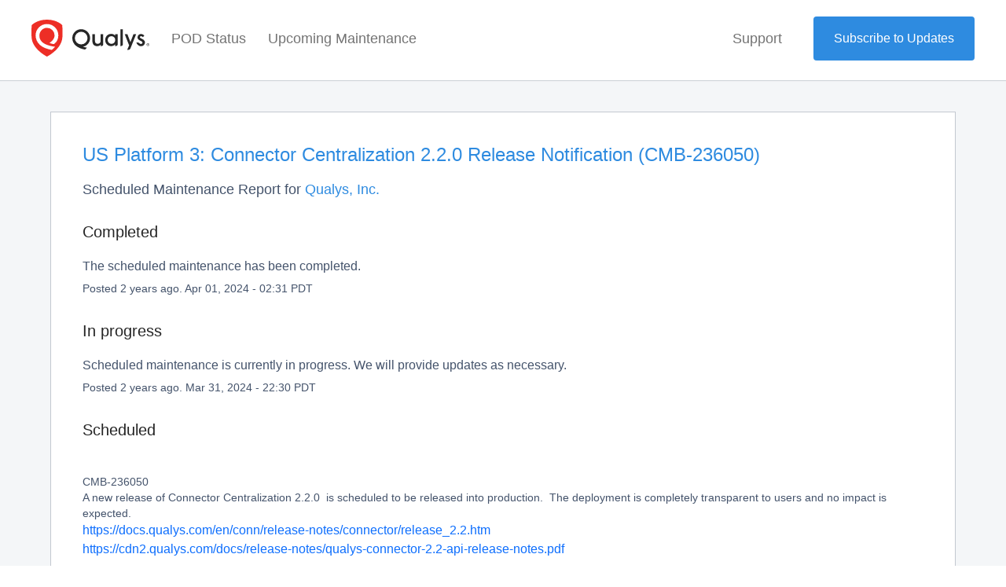

--- FILE ---
content_type: text/html; charset=utf-8
request_url: https://status.qualys.com/incidents/628ydwm9hlrz
body_size: 34500
content:
<!DOCTYPE html>
<html lang="en">
  <head>
    <meta http-equiv="X-UA-Compatible" content="IE=edge">
    <!-- force IE browsers in compatibility mode to use their most aggressive rendering engine -->

    <meta charset="utf-8">
    <title>Qualys, Inc. Status - US Platform 3: Connector Centralization 2.2.0 Release Notification (CMB-236050)</title>
    <meta name="description" content="Qualys, Inc.&#39;s Status Page - US Platform 3: Connector Centralization 2.2.0 Release Notification (CMB-236050).">

    <!-- Mobile viewport optimization -->
    <meta name="HandheldFriendly" content="True">
    <meta name="MobileOptimized" content="320">
    <meta name="viewport" content="width=device-width, initial-scale=1.0, minimum-scale=1.0, maximum-scale=1.0">

    <!-- Time this page was rendered - http://purl.org/dc/terms/issued -->
    <meta name="issued" content="1768831326">

    <!-- Mobile IE allows us to activate ClearType technology for smoothing fonts for easy reading -->
    <meta http-equiv="cleartype" content="on">

      <!-- Atlassian Sans & Mono Fonts -->
<link
  rel="preconnect"
  href="https://ds-cdn.prod-east.frontend.public.atl-paas.net" />
<link
  rel="preload"
  href="https://ds-cdn.prod-east.frontend.public.atl-paas.net/assets/fonts/atlassian-sans/v3/AtlassianSans-latin.woff2"
  as="font" type="font/woff2" crossorigin />
<link
  rel="preload"
  href="https://ds-cdn.prod-east.frontend.public.atl-paas.net/assets/font-rules/v5/atlassian-fonts.css"
  as="style" crossorigin />

    <style>
  /* Dynamic Font Stack based on Feature Flag */
    /* Using Atlassian Sans & Mono */
    :root {
      --font-stack-a: "Atlassian Sans", "Helvetica Neue", Helvetica, Arial, Sans-Serif;
      --font-stack-b: "Atlassian Mono", "SFMono-Medium", "SF Mono", "Segoe UI Mono", "Roboto Mono", "Ubuntu Mono", Menlo, Consolas, Courier, monospace;
    }
</style>


      <link rel="shortcut icon" type="image/x-icon" href="//dka575ofm4ao0.cloudfront.net/pages-favicon_logos/original/16233/xjY0dN5OTdCkKPpnsicc" />

    <link rel="shortcut icon" href='//dka575ofm4ao0.cloudfront.net/pages-favicon_logos/original/16233/xjY0dN5OTdCkKPpnsicc'>

    <link rel="alternate" type="application/atom+xml" href="https://status.qualys.com/history.atom" title="Qualys, Inc. Status History - Atom Feed">
    <link rel="alternate" type="application/rss+xml" href="https://status.qualys.com/history.rss" title="Qualys, Inc. Status History - RSS Feed">

      <!-- Canonical Link to ensure that only the custom domain is indexed when present -->
      <link rel="canonical" href="https://status.qualys.com/incidents/628ydwm9hlrz">

    <meta name="_globalsign-domain-verification" content="y_VzfckMy4iePo5oDJNivyYIjh8LffYa4jzUndm_bZ"/>


    <link rel="alternate" type="application/atom+xml" title="ATOM" href="https://status.qualys.com/history.atom" />

    <!-- Le styles -->
    <link rel="stylesheet" media="screen" href="https://dka575ofm4ao0.cloudfront.net/packs/0.3196e1790c0547398277.css" />
    <link rel="stylesheet" media="all" href="https://dka575ofm4ao0.cloudfront.net/assets/status/status_manifest-51905443bbfe61223eaea38cbf08b789e674d8721a1447b6649eecf417e904a7.css" />

    <script src="https://dka575ofm4ao0.cloudfront.net/assets/jquery-3.5.1.min-729e416557a365062a8a20f0562f18aa171da57298005d392312670c706c68de.js"></script>

    <script>
      window.pageColorData = {"blue":"#2E8BE0","border":"#E0E0E0","body_background":"#ffffff","font":"#262626","graph":"#2E8BE0","green":"#2E8BE0","light_font":"#6A778B","link":"#2E8BE0","orange":"#e67e22","red":"#ED2E26","yellow":"#f1c40f","no_data":"#b3bac5"};
    </script>
    <style>
  /* BODY BACKGROUND */ /* BODY BACKGROUND */ /* BODY BACKGROUND */ /* BODY BACKGROUND */ /* BODY BACKGROUND */
  body,
  .layout-content.status.status-api .section .example-container .example-opener .color-secondary,
  .grouped-items-selector,
  .layout-content.status.status-full-history .history-nav a.current,
  div[id^="subscribe-modal"] .modal-footer,
  div[id^="subscribe-modal"],
  div[id^="updates-dropdown"] .updates-dropdown-section,
  #uptime-tooltip .tooltip-box {
    background-color:#ffffff;
  }

  #uptime-tooltip .pointer-container .pointer-smaller {
    border-bottom-color:#ffffff;
  }




  /* PRIMARY FONT COLOR */ /* PRIMARY FONT COLOR */ /* PRIMARY FONT COLOR */ /* PRIMARY FONT COLOR */
  body.status,
  .color-primary,
  .color-primary:hover,
  .layout-content.status-index .status-day .update-title.impact-none a,
  .layout-content.status-index .status-day .update-title.impact-none a:hover,
  .layout-content.status-index .timeframes-container .timeframe.active,
  .layout-content.status-full-history .month .incident-container .impact-none,
  .layout-content.status.status-index .incidents-list .incident-title.impact-none a,
  .incident-history .impact-none,
  .layout-content.status .grouped-items-selector.inline .grouped-item.active,
  .layout-content.status.status-full-history .history-nav a.current,
  .layout-content.status.status-full-history .history-nav a:not(.current):hover,
  div[id^="subscribe-modal"] .modal-header .close,
  .grouped-item-label,
  #uptime-tooltip .tooltip-box .tooltip-content .related-events .related-event a.related-event-link {
    color:#262626;
  }

  .layout-content.status.status-index .components-statuses .component-container .name {
    color:#262626;
    color:rgba(38,38,38,.8);
  }




  /* SECONDARY FONT COLOR */ /* SECONDARY FONT COLOR */ /* SECONDARY FONT COLOR */ /* SECONDARY FONT COLOR */
  small,
  .layout-content.status .table-row .date,
  .color-secondary,
  .layout-content.status .grouped-items-selector.inline .grouped-item,
  .layout-content.status.status-full-history .history-footer .pagination a.disabled,
  .layout-content.status.status-full-history .history-nav a,
  #uptime-tooltip .tooltip-box .tooltip-content .related-events #related-event-header {
    color:#6A778B;
  }




  /* BORDER COLOR */  /* BORDER COLOR */  /* BORDER COLOR */  /* BORDER COLOR */  /* BORDER COLOR */  /* BORDER COLOR */
  body.status .layout-content.status .border-color,
  hr,
  .tooltip-base,
  .markdown-display table,
  div[id^="subscribe-modal"],
  #uptime-tooltip .tooltip-box {
    border-color:#E0E0E0;
  }

  div[id^="subscribe-modal"] .modal-footer,
  .markdown-display table td {
    border-top-color:#E0E0E0;
  }

  .markdown-display table td + td, .markdown-display table th + th {
    border-left-color:#E0E0E0;
  }

  div[id^="subscribe-modal"] .modal-header,
  #uptime-tooltip .pointer-container .pointer-larger {
    border-bottom-color:#E0E0E0;
  }

  #uptime-tooltip .tooltip-box .outage-field {
    /*
      Generate the background-color for the outage-field from the css_body_background_color and css_border_color.

      For the default background (#ffffff) and default css_border_color (#e0e0e0), use the luminosity of the default background with a magic number to arrive at
      the original outage-field background color (#f4f5f7). I used the formula Target Color = Color * alpha + Background * (1 - alpha) to find the magic number of ~0.08.

      For darker css_body_background_color, luminosity values are lower so alpha trends toward becoming transparent (thus outage-field background becomes same as css_body_background_color).
    */
    background-color: rgba(224,224,224,0.31);

    /*
      outage-field border-color alpha is inverse to the luminosity of css_body_background_color.
      That is to say, with a default white background this border is transparent, but on a black background, it's opaque css_border_color.
    */
    border-color: rgba(224,224,224,0.0);
  }




  /* CSS REDS */ /* CSS REDS */ /* CSS REDS */ /* CSS REDS */ /* CSS REDS */ /* CSS REDS */ /* CSS REDS */
  .layout-content.status.status-index .status-day .update-title.impact-critical a,
  .layout-content.status.status-index .status-day .update-title.impact-critical a:hover,
  .layout-content.status.status-index .page-status.status-critical,
  .layout-content.status.status-index .unresolved-incident.impact-critical .incident-title,
  .flat-button.background-red {
    background-color:#ED2E26;
  }

  .layout-content.status-index .components-statuses .component-container.status-red:after,
  .layout-content.status-full-history .month .incident-container .impact-critical,
  .layout-content.status-incident .incident-name.impact-critical,
  .layout-content.status.status-index .incidents-list .incident-title.impact-critical a,
  .status-red .icon-indicator,
  .incident-history .impact-critical,
  .components-container .component-inner-container.status-red .component-status,
  .components-container .component-inner-container.status-red .icon-indicator {
    color:#ED2E26;
  }

  .layout-content.status.status-index .unresolved-incident.impact-critical .updates {
    border-color:#ED2E26;
  }




  /* CSS ORANGES */ /* CSS ORANGES */ /* CSS ORANGES */ /* CSS ORANGES */ /* CSS ORANGES */ /* CSS ORANGES */
  .layout-content.status.status-index .status-day .update-title.impact-major a,
  .layout-content.status.status-index .status-day .update-title.impact-major a:hover,
  .layout-content.status.status-index .page-status.status-major,
  .layout-content.status.status-index .unresolved-incident.impact-major .incident-title {
    background-color:#e67e22;
  }

  .layout-content.status-index .components-statuses .component-container.status-orange:after,
  .layout-content.status-full-history .month .incident-container .impact-major,
  .layout-content.status-incident .incident-name.impact-major,
  .layout-content.status.status-index .incidents-list .incident-title.impact-major a,
  .status-orange .icon-indicator,
  .incident-history .impact-major,
  .components-container .component-inner-container.status-orange .component-status,
  .components-container .component-inner-container.status-orange .icon-indicator {
    color:#e67e22;
  }

  .layout-content.status.status-index .unresolved-incident.impact-major .updates {
    border-color:#e67e22;
  }




  /* CSS YELLOWS */ /* CSS YELLOWS */ /* CSS YELLOWS */ /* CSS YELLOWS */ /* CSS YELLOWS */ /* CSS YELLOWS */
  .layout-content.status.status-index .status-day .update-title.impact-minor a,
  .layout-content.status.status-index .status-day .update-title.impact-minor a:hover,
  .layout-content.status.status-index .page-status.status-minor,
  .layout-content.status.status-index .unresolved-incident.impact-minor .incident-title,
  .layout-content.status.status-index .scheduled-incidents-container .tab {
    background-color:#f1c40f;
  }

  .layout-content.status-index .components-statuses .component-container.status-yellow:after,
  .layout-content.status-full-history .month .incident-container .impact-minor,
  .layout-content.status-incident .incident-name.impact-minor,
  .layout-content.status.status-index .incidents-list .incident-title.impact-minor a,
  .status-yellow .icon-indicator,
  .incident-history .impact-minor,
  .components-container .component-inner-container.status-yellow .component-status,
  .components-container .component-inner-container.status-yellow .icon-indicator,
  .layout-content.status.manage-subscriptions .confirmation-infobox .fa {
    color:#f1c40f;
  }

  .layout-content.status.status-index .unresolved-incident.impact-minor .updates,
  .layout-content.status.status-index .scheduled-incidents-container {
    border-color:#f1c40f;
  }




  /* CSS BLUES */ /* CSS BLUES */ /* CSS BLUES */ /* CSS BLUES */ /* CSS BLUES */ /* CSS BLUES */
  .layout-content.status.status-index .status-day .update-title.impact-maintenance a,
  .layout-content.status.status-index .status-day .update-title.impact-maintenance a:hover,
  .layout-content.status.status-index .page-status.status-maintenance,
  .layout-content.status.status-index .unresolved-incident.impact-maintenance .incident-title,
  .layout-content.status.status-index .scheduled-incidents-container .tab {
    background-color:#2E8BE0;
  }

  .layout-content.status-index .components-statuses .component-container.status-blue:after,
  .layout-content.status-full-history .month .incident-container .impact-maintenance,
  .layout-content.status-incident .incident-name.impact-maintenance,
  .layout-content.status.status-index .incidents-list .incident-title.impact-maintenance a,
  .status-blue .icon-indicator,
  .incident-history .impact-maintenance,
  .components-container .component-inner-container.status-blue .component-status,
  .components-container .component-inner-container.status-blue .icon-indicator {
    color:#2E8BE0;
  }

  .layout-content.status.status-index .unresolved-incident.impact-maintenance .updates,
  .layout-content.status.status-index .scheduled-incidents-container {
    border-color:#2E8BE0;
  }




  /* CSS GREENS */ /* CSS GREENS */ /* CSS GREENS */ /* CSS GREENS */ /* CSS GREENS */ /* CSS GREENS */ /* CSS GREENS */
  .layout-content.status.status-index .page-status.status-none {
    background-color:#2E8BE0;
  }
  .layout-content.status-index .components-statuses .component-container.status-green:after,
  .status-green .icon-indicator,
  .components-container .component-inner-container.status-green .component-status,
  .components-container .component-inner-container.status-green .icon-indicator {
    color:#2E8BE0;
  }




  /* CSS LINK COLOR */  /* CSS LINK COLOR */  /* CSS LINK COLOR */  /* CSS LINK COLOR */  /* CSS LINK COLOR */  /* CSS LINK COLOR */
  a,
  a:hover,
  .layout-content.status-index .page-footer span a:hover,
  .layout-content.status-index .timeframes-container .timeframe:not(.active):hover,
  .layout-content.status-incident .subheader a:hover {
    color:#2E8BE0;
  }

  .flat-button,
  .masthead .updates-dropdown-container .show-updates-dropdown,
  .layout-content.status-full-history .show-filter.open  {
    background-color:#2E8BE0;
  }




  /* CUSTOM COLOR OVERRIDES FOR UPTIME SHOWCASE */
  .components-section .components-uptime-link {
    color: #6a778b;
  }

  .layout-content.status .shared-partial.uptime-90-days-wrapper .legend .legend-item {
    color: #6a778b;
    opacity: 1;
  }
  .layout-content.status .shared-partial.uptime-90-days-wrapper .legend .legend-item.light {
    color: #6a778b;
    opacity: 1;
  }
  .layout-content.status .shared-partial.uptime-90-days-wrapper .legend .spacer {
    background: #6a778b;
    opacity: 1;
  }
</style>


    <!-- custom css -->
        <link rel="stylesheet" type="text/css" href="//dka575ofm4ao0.cloudfront.net/page_display_customizations-custom_css_externals/16183/external20251219-46-u4j06d.css">

      <!-- polyfills -->
        <script crossorigin="anonymous" src="https://cdnjs.cloudflare.com/polyfill/v3/polyfill.js"></script>

    <!-- Le HTML5 shim -->
    <!--[if lt IE 9]>
      <script src="//html5shim.googlecode.com/svn/trunk/html5.js"></script>
    <![endif]-->

    <!-- injection for static -->


      <meta name="twitter:card" content="summary">
  <meta name="twitter:site">
  <meta name="twitter:creator">
  <meta name="robots" content="noindex,nofollow">
  <meta property="og:type" content="article">
  <meta property="og:url" content="https://status.qualys.com/incidents/628ydwm9hlrz">
  <meta property="og:image" content="https://dka575ofm4ao0.cloudfront.net/assets/logos/favicon-2b86ed00cfa6258307d4a3d0c482fd733c7973f82de213143b24fc062c540367.png">
  <meta property="og:title" content="US Platform 3: Connector Centralization 2.2.0 Release Notification (CMB-236050)">
  <meta property="og:description">

  </head>


  <body class="status incident status-minor">

    

<style>
  /* BODY BACKGROUND */ /* BODY BACKGROUND */ /* BODY BACKGROUND */ /* BODY BACKGROUND */ /* BODY BACKGROUND */
  body,
  .layout-content.status.status-api .section .example-container .example-opener .color-secondary,
  .grouped-items-selector,
  .layout-content.status.status-full-history .history-nav a.current,
  div[id^="subscribe-modal"] .modal-footer,
  div[id^="subscribe-modal"],
  div[id^="updates-dropdown"] .updates-dropdown-section,
  #uptime-tooltip .tooltip-box {
    background-color:#ffffff;
  }

  #uptime-tooltip .pointer-container .pointer-smaller {
    border-bottom-color:#ffffff;
  }




  /* PRIMARY FONT COLOR */ /* PRIMARY FONT COLOR */ /* PRIMARY FONT COLOR */ /* PRIMARY FONT COLOR */
  body.status,
  .color-primary,
  .color-primary:hover,
  .layout-content.status-index .status-day .update-title.impact-none a,
  .layout-content.status-index .status-day .update-title.impact-none a:hover,
  .layout-content.status-index .timeframes-container .timeframe.active,
  .layout-content.status-full-history .month .incident-container .impact-none,
  .layout-content.status.status-index .incidents-list .incident-title.impact-none a,
  .incident-history .impact-none,
  .layout-content.status .grouped-items-selector.inline .grouped-item.active,
  .layout-content.status.status-full-history .history-nav a.current,
  .layout-content.status.status-full-history .history-nav a:not(.current):hover,
  div[id^="subscribe-modal"] .modal-header .close,
  .grouped-item-label,
  #uptime-tooltip .tooltip-box .tooltip-content .related-events .related-event a.related-event-link {
    color:#262626;
  }

  .layout-content.status.status-index .components-statuses .component-container .name {
    color:#262626;
    color:rgba(38,38,38,.8);
  }




  /* SECONDARY FONT COLOR */ /* SECONDARY FONT COLOR */ /* SECONDARY FONT COLOR */ /* SECONDARY FONT COLOR */
  small,
  .layout-content.status .table-row .date,
  .color-secondary,
  .layout-content.status .grouped-items-selector.inline .grouped-item,
  .layout-content.status.status-full-history .history-footer .pagination a.disabled,
  .layout-content.status.status-full-history .history-nav a,
  #uptime-tooltip .tooltip-box .tooltip-content .related-events #related-event-header {
    color:#6A778B;
  }




  /* BORDER COLOR */  /* BORDER COLOR */  /* BORDER COLOR */  /* BORDER COLOR */  /* BORDER COLOR */  /* BORDER COLOR */
  body.status .layout-content.status .border-color,
  hr,
  .tooltip-base,
  .markdown-display table,
  div[id^="subscribe-modal"],
  #uptime-tooltip .tooltip-box {
    border-color:#E0E0E0;
  }

  div[id^="subscribe-modal"] .modal-footer,
  .markdown-display table td {
    border-top-color:#E0E0E0;
  }

  .markdown-display table td + td, .markdown-display table th + th {
    border-left-color:#E0E0E0;
  }

  div[id^="subscribe-modal"] .modal-header,
  #uptime-tooltip .pointer-container .pointer-larger {
    border-bottom-color:#E0E0E0;
  }

  #uptime-tooltip .tooltip-box .outage-field {
    /*
      Generate the background-color for the outage-field from the css_body_background_color and css_border_color.

      For the default background (#ffffff) and default css_border_color (#e0e0e0), use the luminosity of the default background with a magic number to arrive at
      the original outage-field background color (#f4f5f7). I used the formula Target Color = Color * alpha + Background * (1 - alpha) to find the magic number of ~0.08.

      For darker css_body_background_color, luminosity values are lower so alpha trends toward becoming transparent (thus outage-field background becomes same as css_body_background_color).
    */
    background-color: rgba(224,224,224,0.31);

    /*
      outage-field border-color alpha is inverse to the luminosity of css_body_background_color.
      That is to say, with a default white background this border is transparent, but on a black background, it's opaque css_border_color.
    */
    border-color: rgba(224,224,224,0.0);
  }




  /* CSS REDS */ /* CSS REDS */ /* CSS REDS */ /* CSS REDS */ /* CSS REDS */ /* CSS REDS */ /* CSS REDS */
  .layout-content.status.status-index .status-day .update-title.impact-critical a,
  .layout-content.status.status-index .status-day .update-title.impact-critical a:hover,
  .layout-content.status.status-index .page-status.status-critical,
  .layout-content.status.status-index .unresolved-incident.impact-critical .incident-title,
  .flat-button.background-red {
    background-color:#ED2E26;
  }

  .layout-content.status-index .components-statuses .component-container.status-red:after,
  .layout-content.status-full-history .month .incident-container .impact-critical,
  .layout-content.status-incident .incident-name.impact-critical,
  .layout-content.status.status-index .incidents-list .incident-title.impact-critical a,
  .status-red .icon-indicator,
  .incident-history .impact-critical,
  .components-container .component-inner-container.status-red .component-status,
  .components-container .component-inner-container.status-red .icon-indicator {
    color:#ED2E26;
  }

  .layout-content.status.status-index .unresolved-incident.impact-critical .updates {
    border-color:#ED2E26;
  }




  /* CSS ORANGES */ /* CSS ORANGES */ /* CSS ORANGES */ /* CSS ORANGES */ /* CSS ORANGES */ /* CSS ORANGES */
  .layout-content.status.status-index .status-day .update-title.impact-major a,
  .layout-content.status.status-index .status-day .update-title.impact-major a:hover,
  .layout-content.status.status-index .page-status.status-major,
  .layout-content.status.status-index .unresolved-incident.impact-major .incident-title {
    background-color:#e67e22;
  }

  .layout-content.status-index .components-statuses .component-container.status-orange:after,
  .layout-content.status-full-history .month .incident-container .impact-major,
  .layout-content.status-incident .incident-name.impact-major,
  .layout-content.status.status-index .incidents-list .incident-title.impact-major a,
  .status-orange .icon-indicator,
  .incident-history .impact-major,
  .components-container .component-inner-container.status-orange .component-status,
  .components-container .component-inner-container.status-orange .icon-indicator {
    color:#e67e22;
  }

  .layout-content.status.status-index .unresolved-incident.impact-major .updates {
    border-color:#e67e22;
  }




  /* CSS YELLOWS */ /* CSS YELLOWS */ /* CSS YELLOWS */ /* CSS YELLOWS */ /* CSS YELLOWS */ /* CSS YELLOWS */
  .layout-content.status.status-index .status-day .update-title.impact-minor a,
  .layout-content.status.status-index .status-day .update-title.impact-minor a:hover,
  .layout-content.status.status-index .page-status.status-minor,
  .layout-content.status.status-index .unresolved-incident.impact-minor .incident-title,
  .layout-content.status.status-index .scheduled-incidents-container .tab {
    background-color:#f1c40f;
  }

  .layout-content.status-index .components-statuses .component-container.status-yellow:after,
  .layout-content.status-full-history .month .incident-container .impact-minor,
  .layout-content.status-incident .incident-name.impact-minor,
  .layout-content.status.status-index .incidents-list .incident-title.impact-minor a,
  .status-yellow .icon-indicator,
  .incident-history .impact-minor,
  .components-container .component-inner-container.status-yellow .component-status,
  .components-container .component-inner-container.status-yellow .icon-indicator,
  .layout-content.status.manage-subscriptions .confirmation-infobox .fa {
    color:#f1c40f;
  }

  .layout-content.status.status-index .unresolved-incident.impact-minor .updates,
  .layout-content.status.status-index .scheduled-incidents-container {
    border-color:#f1c40f;
  }




  /* CSS BLUES */ /* CSS BLUES */ /* CSS BLUES */ /* CSS BLUES */ /* CSS BLUES */ /* CSS BLUES */
  .layout-content.status.status-index .status-day .update-title.impact-maintenance a,
  .layout-content.status.status-index .status-day .update-title.impact-maintenance a:hover,
  .layout-content.status.status-index .page-status.status-maintenance,
  .layout-content.status.status-index .unresolved-incident.impact-maintenance .incident-title,
  .layout-content.status.status-index .scheduled-incidents-container .tab {
    background-color:#2E8BE0;
  }

  .layout-content.status-index .components-statuses .component-container.status-blue:after,
  .layout-content.status-full-history .month .incident-container .impact-maintenance,
  .layout-content.status-incident .incident-name.impact-maintenance,
  .layout-content.status.status-index .incidents-list .incident-title.impact-maintenance a,
  .status-blue .icon-indicator,
  .incident-history .impact-maintenance,
  .components-container .component-inner-container.status-blue .component-status,
  .components-container .component-inner-container.status-blue .icon-indicator {
    color:#2E8BE0;
  }

  .layout-content.status.status-index .unresolved-incident.impact-maintenance .updates,
  .layout-content.status.status-index .scheduled-incidents-container {
    border-color:#2E8BE0;
  }




  /* CSS GREENS */ /* CSS GREENS */ /* CSS GREENS */ /* CSS GREENS */ /* CSS GREENS */ /* CSS GREENS */ /* CSS GREENS */
  .layout-content.status.status-index .page-status.status-none {
    background-color:#2E8BE0;
  }
  .layout-content.status-index .components-statuses .component-container.status-green:after,
  .status-green .icon-indicator,
  .components-container .component-inner-container.status-green .component-status,
  .components-container .component-inner-container.status-green .icon-indicator {
    color:#2E8BE0;
  }




  /* CSS LINK COLOR */  /* CSS LINK COLOR */  /* CSS LINK COLOR */  /* CSS LINK COLOR */  /* CSS LINK COLOR */  /* CSS LINK COLOR */
  a,
  a:hover,
  .layout-content.status-index .page-footer span a:hover,
  .layout-content.status-index .timeframes-container .timeframe:not(.active):hover,
  .layout-content.status-incident .subheader a:hover {
    color:#2E8BE0;
  }

  .flat-button,
  .masthead .updates-dropdown-container .show-updates-dropdown,
  .layout-content.status-full-history .show-filter.open  {
    background-color:#2E8BE0;
  }




  /* CUSTOM COLOR OVERRIDES FOR UPTIME SHOWCASE */
  .components-section .components-uptime-link {
    color: #6a778b;
  }

  .layout-content.status .shared-partial.uptime-90-days-wrapper .legend .legend-item {
    color: #6a778b;
    opacity: 1;
  }
  .layout-content.status .shared-partial.uptime-90-days-wrapper .legend .legend-item.light {
    color: #6a778b;
    opacity: 1;
  }
  .layout-content.status .shared-partial.uptime-90-days-wrapper .legend .spacer {
    background: #6a778b;
    opacity: 1;
  }
</style>


<div class="layout-content status status-incident">
    <div class="custom-header-container">
    <link href="https://cdn2.qualys.com/asset/status-page/style/bootstrap.min.css" rel="stylesheet" />
<link rel="stylesheet" href="https://cdn2.qualys.com/asset/status-page/style/simplebar.min.css" />
<div id="root"></div>
<script src="https://cdn2.qualys.com/asset/status-page/script/react.production.min.js"></script>
<script src="https://cdn2.qualys.com/asset/status-page/script/react-dom.production.min.js"></script>
<script src="https://cdn2.qualys.com/asset/status-page/script/babel.min.js"></script>
<script src="https://cdn2.qualys.com/asset/status-page/script/simplebar.min.js"></script>

<script type="text/babel">
	const REGIONS_MAPPING = {
		"Americas": ["US Platform 1", "US Platform 2", "US Platform 3", "US Platform 4","US Platform 5","CA Platform 1"],
		"EMEA": ["EU Platform 1", "EU Platform 2", "EU Platform 3","UK Platform 1", "AE Platform 1",  "KSA Platform 1"],
		"APAC": ["IN Platform 1", "AU Platform 1"],
		"PCI Platform": ["PCI Platform"],
		"Free Services": ["Free Services"]
	};
	let PLATFORMS = [];
	for (let platformArr of Object.values(REGIONS_MAPPING)) {
		PLATFORMS = [...PLATFORMS, ...platformArr];
	}
	function ParentComponent() {
		const [activePage, setActivePage] = React.useState("POD");
		const [windowWidth, setWindowWidth] = React.useState(window.innerWidth);
		const bodyHasIndexClass = document.body.classList.contains('index');
		const [currentHash, setCurrentHash] = React.useState(window.location.hash);

		const hidePODOnHistory = () => {
			const currentURL = window.location.href;
			const navItems = document.querySelectorAll(
				".pod_status_li .nav-item .nav-link"
			);

			if (currentURL.includes("history") || currentURL.includes("incidents")) {
				const podPage = document.querySelector(".pod-page");
				if (podPage) {
					podPage.style.display = "none";
				}
				navItems.forEach((item) => {
					item.classList.remove("active");
				});
			}
		}
		const handleWindowResize = () => {
			setWindowWidth(window.innerWidth);
			hidePODOnHistory();
		};

		React.useEffect(() => {
			const handleHashChange = () => {
				setCurrentHash(window.location.hash);
			}
			hidePODOnHistory();
			window.addEventListener("resize", handleWindowResize);
			window.addEventListener("hashchange", handleHashChange);
			return () => {
				window.removeEventListener("resize", handleWindowResize);
				window.removeEventListener("hashchange", handleHashChange);
			};
		}, []);

		React.useEffect(() => {
			const body = document.querySelector("body");
			switch (currentHash) {
				case "#pod-status":
					body.classList.add("pod-status");
					body.classList.remove("upcoming-maintenance");
					break;
				case "#upcoming-maintenance":
					body.classList.add("upcoming-maintenance");
					body.classList.remove("pod-status");
			}
		}, [currentHash]);
		return (
			<div>
				<Navigation
					showMaintainance={activePage}
					handlePODClick={() => setActivePage("POD")}
					handleMaintenanceClick={() => setActivePage("Maintenance")}
					windowWidth={windowWidth}
					currentHash={currentHash}
				/>
				{bodyHasIndexClass && <StatusPage currentHash={currentHash} showMaintainance={activePage} windowWidth={windowWidth} />}
			</div>
		);

	}

	function Navigation({
		showMaintainance,
		handlePODClick,
		handleMaintenanceClick,
		windowWidth,
		currentHash
	}) {
		const showsidebar = () => {

			const duplicateElements = document.querySelectorAll('.modal-backdrop.fade.show');

			// Check if there are duplicate elements
			if (duplicateElements.length > 1) {
				// Remove all duplicate elements except the last one
				for (let i = 0; i < duplicateElements.length - 1; i++) {
					duplicateElements[i].remove();
				}
			}
		}
		return (
			<div>
				<nav className="navbar navbar-expand-lg navbar-light ">
					<div className="container-fluid header_fluid">
						<a className="navbar-brand" href="#">	
                            <svg xmlns="http://www.w3.org/2000/svg" viewBox="0 0 933.884 293.111"><path fill="#ed2e26" d="M123.073 0c80.158 0 120.462 42.888 120.462 42.888s4.608 31.746 1.667 95.667c-4.443 96.56-122.1 154.55-122.111 154.556S5.425 235.115.981 138.555C-1.96 74.634 2.648 42.888 2.648 42.888S42.916 0 123.073 0z"/><path fill="#262626" d="M394.178 75.824a70.586 70.586 0 0 0-70.506 70.506c0 23.533 9.89 44.5 28.6 60.641 17.522 15.113 42.649 25.532 71.66 30.36 4.149-2.279 11.994-9.969 14.492-15.236-21.375-3.687-31.178-7.346-31.178-7.346a40.676 40.676 0 0 0 8.23-1.652c28.556-8.009 49.489-36.214 49.208-66.766-.357-38.876-31.628-70.507-70.506-70.507zm0 120.714a50.208 50.208 0 1 1 50.209-50.208 50.265 50.265 0 0 1-50.209 50.208zm521.31-6.71a11.292 11.292 0 0 1 15.377 0 11.587 11.587 0 0 1 0 15.6 11.3 11.3 0 0 1-15.377 0 11.587 11.587 0 0 1 0-15.6zm1.556 14.095a8.969 8.969 0 0 0 12.264 0 9.539 9.539 0 0 0 0-12.609 9.025 9.025 0 0 0-12.264 0 9.544 9.544 0 0 0 0 12.609zm10.708-9.106a3.558 3.558 0 0 1-2.654 3.568l3.066 4.806h-2.381l-2.791-4.668h-1.418v4.668h-2.014v-11.9h4.393a3.924 3.924 0 0 1 2.747.963 3.3 3.3 0 0 1 1.052 2.562zm-6.178-1.65v3.479h2.106a2.06 2.06 0 0 0 1.44-.481 1.622 1.622 0 0 0 .526-1.258q0-1.738-1.966-1.739zm-137.487-14.443-23.814-63.187h-21.219l34.746 88.2s-15.371 36.539-15.365 36.536c10.113 0 21.176-.714 25.5-11.37 10.152-24.993 45.505-113.365 45.505-113.365h-21.221zm-79.594 31.522s19.7-.365 19.7-13.729V76.484h-19.7zm-40.847-82.27c-5.485-7.649-16.2-15.073-31.971-15.073-26.92 0-47.221 20.937-47.221 48.7 0 12.977 4.437 25.036 12.494 33.955 8.715 9.649 20.724 14.748 34.727 14.748 13.567 0 25.184-5.534 31.971-15.014v14.951s19.7-.312 19.7-13.719v-80.99h-19.7zm-29.5 63.789c-11.908 0-29.72-7.947-30-29.839v-.157c0-17.288 12.754-30.325 29.666-30.325 12.633 0 22.9 6.6 27.487 17.711a27.268 27.268 0 0 1 2.509 12.733 32.62 32.62 0 0 1-3.023 12.869c-4.633 10.65-14.595 17.008-26.641 17.008zm-85.578-24.891c0 15.9-8.26 24.745-23.244 24.891-15.2 0-22.587-8.627-22.587-26.373v-49.855h-19.695v53.806c0 7.767 1.309 18.842 7.548 27.506 6.375 8.854 16.452 13.382 29.945 13.459h.553c16.138 0 24.448-7.315 28.468-13v12.934s18.707-.319 18.707-13.062v-81.643h-19.7zm328.093-13.909c-10.235-4.424-17.676-8.25-17.545-14.185.087-3.927 5.259-7.687 10.637-7.5 5.756.2 10.023 4.168 12.4 7.344 0 0 10.76-9.2 12.062-10.183a30.164 30.164 0 0 0-25.661-14.657 27.317 27.317 0 0 0-28.054 26.48c-.285 12.937 7.292 18.276 17.23 23.913l16.357 9.2c3.774 2.639 5.554 4.609 5.464 8.669-.14 6.362-5.461 10.486-12.352 10.893-5.069.3-9.232-2.631-13.176-6.759-7.677-8.034-19.46-4.172-23.065-3.01 7.5 17.24 21.68 27.279 35.849 27.591 17.844.393 32.118-12.777 32.5-29.983.174-8.286-3.456-18.578-22.646-27.813z"/><path fill="#fff" d="M62.924 126.929c0-34.142 26.991-61.918 60.167-61.918a60.285 60.285 0 0 1 60.217 60.217c0 26.507-22.786 48.316-40.348 59.523 6.813 3.887 21.849 7.969 36.245 9.289a86.906 86.906 0 0 0 33.843-68.811 89.957 89.957 0 1 0-179.913 0c0 29.958 12.474 56.571 36.072 76.964 22.063 19.065 54.336 31.791 91.081 37.816 7.96-4.4 21.576-17.387 26.681-24.99-30.688-3.947-59.732-11.431-79.2-21.645-29.757-15.609-44.845-37.964-44.845-66.445z"/></svg>
						</a>


						{windowWidth > 767 ?
							<ul className={windowWidth > 992 ? "navbar-nav me-auto mb-2 mb-lg-0 pod_status_li" : "navbar-nav me-auto  mb-lg-0 pod_status_li"}>
								<li className="nav-item">
									<a
										className={`nav-link ${currentHash.includes('pod-status') || !currentHash ? "active" : ""
											}`}
										href='/#pod-status'
										onClick={handlePODClick}
									>
										POD Status
									</a>
								</li>
								<li className="nav-item">
									<a
										className={`nav-link ${currentHash.includes('upcoming-maintenance') ? "active" : ""
											}`}
										href='/#upcoming-maintenance'
										onClick={handleMaintenanceClick}
									>
										Upcoming Maintenance
									</a>
								</li>
							</ul>
							: ''
						}
						{windowWidth > 767 ?
							<ul className={windowWidth > 992 ? "navbar-nav right_ul  mb-2 mb-lg-0" : "navbar-nav right_ul  mb-lg-0"}>
								<li className="nav-item">
									<a className="nav-link" aria-current="page" href="https://success.qualys.com/support/s/">
										Support
									</a>
								</li>
								<li className="nav-item">

									<div id="replace-with-subscribe"></div>
								</li>
							</ul> : ''
						}
						{windowWidth < 767 ?
							<ul className="mobile_header_ul"><li> <button className="btn btn-primary navbar-toggler" type="button" data-bs-toggle="offcanvas" data-bs-target="#offcanvasWithBothOptions" aria-controls="offcanvasWithBothOptions" onClick={() => showsidebar()}>
								<span className="navbar-toggler-icon">
									<svg xmlns="http://www.w3.org/2000/svg" width="20" height="20" viewBox="0 0 20 20" fill="none">
										<path d="M0 4.5C0 4.22386 0.223858 4 0.5 4H19.5C19.7761 4 20 4.22386 20 4.5C20 4.77614 19.7761 5 19.5 5H0.5C0.223857 5 0 4.77614 0 4.5Z" fill="#2E8BE0" />
										<path d="M0 10.5C0 10.2239 0.223858 10 0.5 10H19.5C19.7761 10 20 10.2239 20 10.5C20 10.7761 19.7761 11 19.5 11H0.5C0.223857 11 0 10.7761 0 10.5Z" fill="#2E8BE0" />
										<path d="M0.5 16C0.223858 16 0 16.2239 0 16.5C0 16.7761 0.223857 17 0.5 17H19.5C19.7761 17 20 16.7761 20 16.5C20 16.2239 19.7761 16 19.5 16H0.5Z" fill="#2E8BE0" />
									</svg>
								</span>
							</button></li><li> <div id="replace-with-subscribe"></div></li></ul> : ''
						}
					</div>
				</nav>
				<div className="offcanvas offcanvas-start" data-bs-scroll="true" tabIndex="-1" id="offcanvasWithBothOptions" aria-labelledby="offcanvasWithBothOptionsLabel">
					<div className="offcanvas-header">

						<button type="button" className="btn-close text-reset" data-bs-dismiss="offcanvas" aria-label="Close"><svg xmlns="http://www.w3.org/2000/svg" width="20" height="20" viewBox="0 0 20 20" fill="none">
							<path d="M17.1145 2.65218C16.9148 2.44927 16.591 2.44927 16.3913 2.65218L9.99997 9.14552L3.60866 2.65218C3.40894 2.44927 3.08514 2.44927 2.88542 2.65218C2.68571 2.85508 2.68571 3.18406 2.88542 3.38696L9.27673 9.8803L2.64979 16.613C2.45007 16.8159 2.45007 17.1449 2.64979 17.3478C2.8495 17.5507 3.17331 17.5507 3.37302 17.3478L9.99997 10.6151L16.6269 17.3478C16.8266 17.5507 17.1504 17.5507 17.3502 17.3478C17.5499 17.1449 17.5499 16.8159 17.3502 16.613L10.7232 9.8803L17.1145 3.38696C17.3142 3.18406 17.3142 2.85508 17.1145 2.65218Z" fill="#6A778B" />
						</svg></button>
					</div>
					<div className="offcanvas-body">
						<ul className="navbar-nav me-auto mb-2 mb-lg-0 pod_status_li">
							<li className={`nav-item ${currentHash.includes('pod-status') || !currentHash ? "active" : ""
								}`}>
								<a
									className={`nav-link ${currentHash.includes('pod-status') || !currentHash ? "active" : ""
										}`}
									href="/#pod-status"
									onClick={handlePODClick}
								>
									POD Status
								</a>
							</li>
							<li className={`nav-item ${currentHash.includes('upcoming-maintenance') ? "active" : ""
								}`}>
								<a
									className={`nav-link ${currentHash.includes('upcoming-maintenance') ? "active" : ""
										}`}
									href="/#upcoming-maintenance"
									onClick={handleMaintenanceClick}
								>
									Upcoming Maintenance
								</a>
							</li>
							<li className="nav-item">
								<a className="nav-link support_link" aria-current="page" href="https://success.qualys.com/support/s/">
									Support <span><svg xmlns="http://www.w3.org/2000/svg" width="20" height="20" viewBox="0 0 20 20" fill="none">
										<path d="M18.5 1L10.5 1C10.2239 1 10 1.22386 10 1.5C10 1.77614 10.2239 2 10.5 2L17.4717 2L9.90824 9.56344C9.71298 9.7587 9.71298 10.0753 9.90824 10.2705C10.1035 10.4658 10.4201 10.4658 10.6153 10.2705L18 2.88589V9.5C18 9.77614 18.2239 10 18.5 10C18.7761 10 19 9.77614 19 9.5V1.5C19 1.22386 18.7761 1 18.5 1Z" fill="#2E8BE0" />
										<path d="M2 1H6V2H2V18H18V14H19V18C19 18.5523 18.5523 19 18 19H2C1.44772 19 1 18.5523 1 18V2C1 1.44772 1.44772 1 2 1Z" fill="#2E8BE0" />
									</svg></span>
								</a>
							</li>
						</ul>
					</div>

				</div>

			</div>

		);
	}
	function MultiSelectDropdown({
		selectedOptions,
		setSelectedOptions
	}) {
		const [showDropdown, setShowDropdown] = React.useState(false);
		const dropdownRef = React.useRef(null);

		// Handle clicks outside the dropdown to close it
		React.useEffect(() => {
			const handleClickOutside = (event) => {
				if (dropdownRef.current && !dropdownRef.current.contains(event.target)) {
					setShowDropdown(false);
				}
			};

			// Add event listener when the component mounts
			document.addEventListener("mousedown", handleClickOutside);

			// Clean up the event listener when the component unmounts
			return () => {
				document.removeEventListener("mousedown", handleClickOutside);
			};
		}, []);

		return (
			<div className="select_wrapper">
				<div className="dropdown" ref={dropdownRef}>
					<button
						className="btn btn-success dropdown-toggle filter_btn"
						type="button"
						id="multiSelectDropdown"
						aria-expanded="false"
						onClick={() => setShowDropdown(!showDropdown)}
					>
						{selectedOptions.includes("all")
							? "All Platforms"
							: selectedOptions.length > 0
								? selectedOptions.join(", ")
								: "Select Platforms"}
						<svg
							xmlns="http://www.w3.org/2000/svg"
							width="20"
							height="20"
							viewBox="0 0 20 20"
							fill="none"
						>
							<path
								fill-rule="evenodd"
								clip-rule="evenodd"
								d="M10.0001 13.707L16.7072 6.99992L16.0001 6.29282L10.0001 12.2928L4.00008 6.29282L3.29297 6.99992L10.0001 13.707Z"
								fill="#2E8BE0"
							/>
						</svg>
					</button>

					<ul className={showDropdown ? "dropdown-menu filter_ul show_dropdown" : "dropdown-menu filter_ul hide_dropdown"} data-simplebar>
						<li>
							<label htmlFor="all_platforms">
								<input
									id="all_platforms"
									type="checkbox"
									value="all"
									checked={selectedOptions.includes("all")}
									onChange={() => setSelectedOptions(["all"])}
								/>
								All Platforms
							</label>
						</li>
						{PLATFORMS.map((platform, index) =>
							<li key={index}>
								<label id={platform.toLowerCase().replaceAll(" ", "_")}>
									<input
										id={platform.toLowerCase().replace(" ", "_")}
										type="checkbox"
										value={platform}
										checked={selectedOptions.includes(platform)}
										onChange={() =>
											setSelectedOptions((prevOptions) => {
												if (prevOptions.includes("all")) {
													return prevOptions
														.filter((option) => option !== "all")
														.concat([platform]);
												} else {
													if (prevOptions.includes(platform)) {
														return prevOptions.filter((option) => option !== platform);
													} else {
														return [...prevOptions, platform];
													}
												}
											})
										}
									/>
									{platform}
								</label>
							</li>

						)}
					</ul>

				</div>

			</div>
		);
	} function StatusPage({ showMaintainance, windowWidth, currentHash }) {
		// Store an HTML div structure in a variable
		const [groupedFilterData, setGroupedFilterData] = React.useState({});
		const [data, setData] = React.useState([]);
		const [selectedOptions, setSelectedOptions] = React.useState(["all"]);
		const [filteredData, setFilteredData] = React.useState([]);
		const [currentStatus, setCurrentStatus] = React.useState({});
		const [combinedData, setCombinedData] = React.useState({});
		const [unresolvedIncidents, setUnresolvedIncidents] = React.useState({});
		const [ongoingMaintenances, setOngoingMaintenances] = React.useState({});
		const [isIncModalOpen, setIncModalOpen] = React.useState(false);
		const [incModalHeading, setIncModalHeading] = React.useState("");
		const [incModalSubheading, setIncModalSubheading] = React.useState("");
		const [incModalBody, setIncModalBody] = React.useState("");
		const [incModalIcon, setIncModalIcon] = React.useState("");

		const openIncidentsModal = (platform, status) => {
            let iconUrl="-";
			if(status=="Operational"){
                iconUrl= <svg width="22" height="22" viewBox="0 0 22 22" fill="none" xmlns="http://www.w3.org/2000/svg">
																<path d="M15.8536 8.35355C16.0488 8.15829 16.0488 7.84171 15.8536 7.64645C15.6583 7.45118 15.3417 7.45118 15.1464 7.64645L9.5 13.2929L6.85355 10.6464C6.65829 10.4512 6.34171 10.4512 6.14645 10.6464C5.95118 10.8417 5.95118 11.1583 6.14645 11.3536L9.5 14.7071L15.8536 8.35355Z" fill="#65C872"/>
																<path fill-rule="evenodd" clip-rule="evenodd" d="M21 11C21 16.5228 16.5228 21 11 21C5.47715 21 1 16.5228 1 11C1 5.47715 5.47715 1 11 1C16.5228 1 21 5.47715 21 11ZM20 11C20 15.9706 15.9706 20 11 20C6.02944 20 2 15.9706 2 11C2 6.02944 6.02944 2 11 2C15.9706 2 20 6.02944 20 11Z" fill="#65C872"/>
																<path d="M15.8536 8.35355C16.0488 8.15829 16.0488 7.84171 15.8536 7.64645C15.6583 7.45118 15.3417 7.45118 15.1464 7.64645L9.5 13.2929L6.85355 10.6464C6.65829 10.4512 6.34171 10.4512 6.14645 10.6464C5.95118 10.8417 5.95118 11.1583 6.14645 11.3536L9.5 14.7071L15.8536 8.35355Z" stroke="#65C872" stroke-width="0.3"/>
																<path fill-rule="evenodd" clip-rule="evenodd" d="M21 11C21 16.5228 16.5228 21 11 21C5.47715 21 1 16.5228 1 11C1 5.47715 5.47715 1 11 1C16.5228 1 21 5.47715 21 11ZM20 11C20 15.9706 15.9706 20 11 20C6.02944 20 2 15.9706 2 11C2 6.02944 6.02944 2 11 2C15.9706 2 20 6.02944 20 11Z" stroke="#65C872" stroke-width="0.3"/>
																</svg>
            }else if(status=="Under Maintenance"){
                iconUrl= <svg width="20" height="20" viewBox="0 0 20 20" fill="none" xmlns="http://www.w3.org/2000/svg">
																<g clip-path="url(#clip0_4171_44708)">
																<path fill-rule="evenodd" clip-rule="evenodd" 
																d="M4.87517 5.64671C4.72483 5.89056 4.60276 6.15369 4.51354 6.43155C4.40202 6.7788 4.3418 7.14904 4.3418 7.53335C4.3418 9.52158 5.95358 11.1334 7.9418 11.1334C8.33032 11.1334 8.70447 11.0718 9.05502 10.9579L13.3458 15.2487C13.9706 15.8736 14.9837 15.8736 15.6085 15.2487C16.2334 14.6239 16.2334 13.6108 15.6085 12.986L11.3419 8.71931C11.4714 8.34795 11.5418 7.94887 11.5418 7.53335C11.5418 5.54513 9.93003 3.93335 7.9418 3.93335C7.52582 3.93335 7.12632 4.00391 6.7546 4.1337C6.48559 4.22764 6.23113 4.3526 5.99551 4.50431L7.7405 6.2645C8.0506 6.57731 8.04951 7.08195 7.73805 7.39341L7.68661 7.44485C7.36662 7.76484 6.84515 7.75594 6.53627 7.42522L4.87517 5.64671ZM10.5865 8.45585L10.4211 8.92995L15.0428 13.5517C15.3553 13.8641 15.3553 14.3706 15.0428 14.683C14.7304 14.9955 14.2239 14.9955 13.9115 14.683L9.27408 10.0456L8.80786 10.1971C8.53616 10.2853 8.24537 10.3334 7.9418 10.3334C6.3954 10.3334 5.1418 9.07975 5.1418 7.53335C5.1418 7.39775 5.15139 7.26455 5.16992 7.13433L5.95161 7.97128C6.56937 8.63271 7.61233 8.65051 8.25229 8.01054L8.30373 7.9591C8.92665 7.33618 8.92884 6.3269 8.30863 5.70128L7.40071 4.78544C7.5756 4.75126 7.75648 4.73335 7.9418 4.73335C9.4882 4.73335 10.7418 5.98695 10.7418 7.53335C10.7418 7.85796 10.6869 8.16804 10.5865 8.45585Z" fill="#5396D6"/>
																<path fill-rule="evenodd" clip-rule="evenodd" d="M20 10C20 15.5228 15.5228 20 10 20C4.47715 20 0 15.5228 0 10C0 4.47715 4.47715 0 10 0C15.5228 0 20 4.47715 20 10ZM19 10C19 14.9706 14.9706 19 10 19C5.02944 19 1 14.9706 1 10C1 5.02944 5.02944 1 10 1C14.9706 1 19 5.02944 19 10Z" fill="#5396D6"/>
																</g>
																<defs>
																<clipPath id="clip0_4171_44708">
																<rect width="20" height="20" fill="white"/>
																</clipPath>
																</defs>
																</svg>
            }else if(status=="Degraded Performance"){
                iconUrl= <svg width="22" height="22" viewBox="0 0 22 22" fill="none" xmlns="http://www.w3.org/2000/svg">
																<path d="M5.34334 10.5C5.06719 10.5 4.84334 10.7239 4.84334 11C4.84334 11.2761 5.06719 11.5 5.34334 11.5H16.657C16.9332 11.5 17.157 11.2761 17.157 11C17.157 10.7239 16.9332 10.5 16.657 10.5H5.34334Z" fill="#F6C644"/>
																<path fill-rule="evenodd" clip-rule="evenodd" d="M21 11C21 16.5228 16.5228 21 11 21C5.47715 21 1 16.5228 1 11C1 5.47715 5.47715 1 11 1C16.5228 1 21 5.47715 21 11ZM20 11C20 15.9706 15.9706 20 11 20C6.02944 20 2 15.9706 2 11C2 6.02944 6.02944 2 11 2C15.9706 2 20 6.02944 20 11Z" fill="#F6C644"/>
																<path d="M5.34334 10.5C5.06719 10.5 4.84334 10.7239 4.84334 11C4.84334 11.2761 5.06719 11.5 5.34334 11.5H16.657C16.9332 11.5 17.157 11.2761 17.157 11C17.157 10.7239 16.9332 10.5 16.657 10.5H5.34334Z" stroke="#F6C644" stroke-width="0.3" stroke-linecap="round"/>
																<path fill-rule="evenodd" clip-rule="evenodd" d="M21 11C21 16.5228 16.5228 21 11 21C5.47715 21 1 16.5228 1 11C1 5.47715 5.47715 1 11 1C16.5228 1 21 5.47715 21 11ZM20 11C20 15.9706 15.9706 20 11 20C6.02944 20 2 15.9706 2 11C2 6.02944 6.02944 2 11 2C15.9706 2 20 6.02944 20 11Z" stroke="#F6C644" stroke-width="0.3" stroke-linecap="round"/>
																</svg>
            }else if(status=="Partial Outage"){
                iconUrl= <svg width="22" height="22" viewBox="0 0 22 22" fill="none" xmlns="http://www.w3.org/2000/svg">
																<path d="M10.0361 6.43322C10.0167 6.20001 10.2007 6 10.4347 6H11.5653C11.7993 6 11.9833 6.20001 11.9639 6.43322L11.5 12H10.5L10.0361 6.43322Z" fill="#F09136"/>
																<path d="M11 14C10.4477 14 10 14.4477 10 15C10 15.5523 10.4477 16 11 16C11.5523 16 12 15.5523 12 15C12 14.4477 11.5523 14 11 14Z" fill="#F09136"/>
																<path fill-rule="evenodd" clip-rule="evenodd" d="M11 21C16.5228 21 21 16.5228 21 11C21 5.47715 16.5228 1 11 1C5.47715 1 1 5.47715 1 11C1 16.5228 5.47715 21 11 21ZM11 20C15.9706 20 20 15.9706 20 11C20 6.02944 15.9706 2 11 2C6.02944 2 2 6.02944 2 11C2 15.9706 6.02944 20 11 20Z" fill="#F09136"/>
																<path d="M10.0361 6.43322C10.0167 6.20001 10.2007 6 10.4347 6H11.5653C11.7993 6 11.9833 6.20001 11.9639 6.43322L11.5 12H10.5L10.0361 6.43322Z" stroke="#F09136" stroke-width="0.3"/>
																<path d="M11 14C10.4477 14 10 14.4477 10 15C10 15.5523 10.4477 16 11 16C11.5523 16 12 15.5523 12 15C12 14.4477 11.5523 14 11 14Z" stroke="#F09136" stroke-width="0.3"/>
																<path fill-rule="evenodd" clip-rule="evenodd" d="M11 21C16.5228 21 21 16.5228 21 11C21 5.47715 16.5228 1 11 1C5.47715 1 1 5.47715 1 11C1 16.5228 5.47715 21 11 21ZM11 20C15.9706 20 20 15.9706 20 11C20 6.02944 15.9706 2 11 2C6.02944 2 2 6.02944 2 11C2 15.9706 6.02944 20 11 20Z" stroke="#F09136" stroke-width="0.3"/>
																</svg>
            }else if(status=="Major Outage"){
                iconUrl= <svg width="22" height="22" viewBox="0 0 22 22" fill="none" xmlns="http://www.w3.org/2000/svg">
																<path d="M6.64645 6.64645C6.84171 6.45118 7.15829 6.45118 7.35355 6.64645L11 10.2929L14.6464 6.64645C14.8417 6.45118 15.1583 6.45118 15.3536 6.64645C15.5488 6.84171 15.5488 7.15829 15.3536 7.35355L11.7071 11L15.3536 14.6464C15.5488 14.8417 15.5488 15.1583 15.3536 15.3536C15.1583 15.5488 14.8417 15.5488 14.6464 15.3536L11 11.7071L7.35355 15.3536C7.15829 15.5488 6.84171 15.5488 6.64645 15.3536C6.45118 15.1583 6.45118 14.8417 6.64645 14.6464L10.2929 11L6.64645 7.35355C6.45118 7.15829 6.45118 6.84171 6.64645 6.64645Z" fill="#C94626"/>
																<path fill-rule="evenodd" clip-rule="evenodd" d="M11 21C16.5228 21 21 16.5228 21 11C21 5.47715 16.5228 1 11 1C5.47715 1 1 5.47715 1 11C1 16.5228 5.47715 21 11 21ZM11 20C15.9706 20 20 15.9706 20 11C20 6.02944 15.9706 2 11 2C6.02944 2 2 6.02944 2 11C2 15.9706 6.02944 20 11 20Z" fill="#C94626"/>
																<path d="M6.64645 6.64645C6.84171 6.45118 7.15829 6.45118 7.35355 6.64645L11 10.2929L14.6464 6.64645C14.8417 6.45118 15.1583 6.45118 15.3536 6.64645C15.5488 6.84171 15.5488 7.15829 15.3536 7.35355L11.7071 11L15.3536 14.6464C15.5488 14.8417 15.5488 15.1583 15.3536 15.3536C15.1583 15.5488 14.8417 15.5488 14.6464 15.3536L11 11.7071L7.35355 15.3536C7.15829 15.5488 6.84171 15.5488 6.64645 15.3536C6.45118 15.1583 6.45118 14.8417 6.64645 14.6464L10.2929 11L6.64645 7.35355C6.45118 7.15829 6.45118 6.84171 6.64645 6.64645Z" stroke="#C94626" stroke-width="0.3" stroke-linecap="round"/>
																<path fill-rule="evenodd" clip-rule="evenodd" d="M11 21C16.5228 21 21 16.5228 21 11C21 5.47715 16.5228 1 11 1C5.47715 1 1 5.47715 1 11C1 16.5228 5.47715 21 11 21ZM11 20C15.9706 20 20 15.9706 20 11C20 6.02944 15.9706 2 11 2C6.02944 2 2 6.02944 2 11C2 15.9706 6.02944 20 11 20Z" stroke="#C94626" stroke-width="0.3" stroke-linecap="round"/>
																</svg>
            }
																
			if (status !== "Operational") {
				if (status === "Under Maintenance" && platform in ongoingMaintenances) {

					setIncModalIcon(iconUrl);
					
					setIncModalHeading(platform);
					setIncModalSubheading("Incident Report for Qualys, Inc.");
					const platformMaintenances = ongoingMaintenances[platform];
					let modalBodyStr = "";
					for (let maintenance of platformMaintenances) {
						modalBodyStr += `<div class='ongoing'><h3 class='ongoing-title'>${maintenance.title}</h3><div class='ongoing-body'>${maintenance.body}</div></div>`;
					}
					let description = setIncModalBody(modalBodyStr);
					setIncModalOpen(true);
					const divElement = document.createElement('div');
					divElement.id = 'overlayDiv';
					divElement.style.position = 'fixed';
					divElement.style.top = '0';
					divElement.style.left = '0';
					divElement.style.width = '100%';
					divElement.style.height = '100%';
					divElement.style.backgroundColor = 'rgba(0, 0, 0, 0.7)';
					document.body.appendChild(divElement);
					divElement.addEventListener('click', closeModal);
				} else {
					if (platform in unresolvedIncidents) {
						
						setIncModalIcon(iconUrl);
						setIncModalHeading(platform);
						setIncModalSubheading("Incident Report for Qualys, Inc.");
						const platformIncidents = unresolvedIncidents[platform];
						let modalBodyStr = "";
						for (let inc of platformIncidents) {
							modalBodyStr += `<div class='ongoing'><h3 class='ongoing-title'>${inc.title}</h3><div class='ongoing-body'>${inc.body}</div></div>`;
						}
						let description = setIncModalBody(modalBodyStr);
						setIncModalOpen(true);

						const divElement = document.createElement('div');
						divElement.id = 'overlayDiv';
						divElement.style.position = 'fixed';
						divElement.style.top = '0';
						divElement.style.left = '0';
						divElement.style.width = '100%';
						divElement.style.height = '100%';
						divElement.style.backgroundColor = 'rgba(0, 0, 0, 0.7)';
						document.body.appendChild(divElement);
						divElement.addEventListener('click', closeModal);
					}
				}
			}
		};

		React.useEffect(() => {
			let allData = {};
			let currentStatusData = {};
			let products_group = document.querySelectorAll('.is-group');
			for (let product of products_group) {
				const platform = product.querySelector(".component-inner-container .name > span:last-child").textContent.trim();
				const childComponents = product.querySelector(".child-components-container");
				const innerContainer = childComponents.querySelectorAll(".component-inner-container");
				let productsArr = [];
				for (let child of innerContainer) {
					const childName = child.querySelector(".name").textContent.trim();
					const childStatus = child.querySelector(".component-status").textContent.trim();
					if (childStatus !== "Operational") {
						productsArr.push({ "name": childName, "status": childStatus });
					}
				}
				if (productsArr.length > 0) {
					currentStatusData[platform] = productsArr;
				}
			}
			setCurrentStatus(currentStatusData);

			for (let group of products_group) {
				let products_group_name = group.querySelector('[data-js-hook="component-group-opener"] .name').lastElementChild;
				let product_group = group.querySelector('.child-components-container');
				let product_group_inner = product_group.querySelectorAll('.component-inner-container');
				let products = {};
				for (let product_group_inner of product_group_inner) {
					let product_name = (product_group_inner.querySelector('.name').textContent).replace(/\↵/g, '').trim();
					let product_status = (product_group_inner.querySelector('.component-status').textContent).replace(/\↵/g, '').trim();
					let product_desc = '';
					if (product_group_inner.querySelector('.component-info-container')) {
						product_desc = ((product_group_inner.querySelector('.component-info-container')).querySelector('.component-description-tooltip').textContent).trim();
					}
					else {
						product_desc = '';
					}
					products[product_name] = product_status;
				}
				allData[(products_group_name.textContent).replace(/\↵/g, '').trim()] = products;
			}

			let componentsStatus = {};

			for (const region in REGIONS_MAPPING) {
				componentsStatus[region] = {};
				const platformNames = REGIONS_MAPPING[region];

				platformNames.forEach((platformName) => {
					const platformData = allData[platformName];
					if (platformData) {
						componentsStatus[region][platformName] = platformData;
					}
				});
			}
			setCombinedData(componentsStatus);

			let unresolvedIncidentElements = document.querySelectorAll('.unresolved-incident');
			let unresolvedIncidents = {};
			let ongoingMaintenances = {};

			for (let element of unresolvedIncidentElements) {
				const unresolvedTitle = element.querySelector(".incident-title a.whitespace-pre-wrap").textContent;
				const unresolvedBody = element.querySelector(".updates").innerHTML;
				const platform = unresolvedTitle.split(":")[0];

				const updatedPlatform = [...new Set(platform.split(",").map(item => item.trim()).filter(item => item !== ""))];
				const modalObj = { title: unresolvedTitle, body: unresolvedBody };
				if (element.classList.contains("impact-maintenance")) {
					for (let utplatform of updatedPlatform){
						if (utplatform in ongoingMaintenances) {
							ongoingMaintenances[utplatform] = [...ongoingMaintenances[utplatform], modalObj];
						} else {
							ongoingMaintenances[utplatform] = [modalObj];
						}
					}
				} else {
					
					for (let utplatform of updatedPlatform){
						if (utplatform in unresolvedIncidents) {
							unresolvedIncidents[utplatform] = [...unresolvedIncidents[utplatform], modalObj];
						} else {
							unresolvedIncidents[utplatform] = [modalObj];
						}
					}
				}
			}
			setOngoingMaintenances(ongoingMaintenances);
			setUnresolvedIncidents(unresolvedIncidents);
		}, []);

		React.useEffect(() => {
		

			const divElement = document.getElementsByClassName(
				"scheduled_maintainance"
			);
			const reference_heading = document.querySelector(
				".reference_heading"
			);
			const ticket_heading = document.querySelector(
				".ticket_heading"
			);
			const values = [];
			var end_date = "";
			var end_time = "";
			var end_year = "";
			var end_month = "";
			var reference_heading_value = '';
			var ticket_heading_value = '';
			for (let i = 0; i < divElement.length; i++) {
				const ticketNoValue = divElement[i].querySelector('.ticket_no').textContent;
				const messageValue = divElement[i].querySelector('.message').textContent;
				


				const referenceLinkElements = divElement[i].getElementsByClassName("reference_link");

				if (divElement[i].querySelector(
					".reference_heading"
				)) {
					reference_heading_value = divElement[i].querySelector(
						".reference_heading"
					).textContent;
				}
				else {
					reference_heading_value = '';
				}
				if (divElement[i].querySelector(
					".ticket_heading"
				)) {
					ticket_heading_value = divElement[i].querySelector(
						".ticket_heading"
					).textContent;
				}
				else {
					ticket_heading_value = '';
				}
				

				const referenceLinkValues = [];

				for (let j = 0; j < referenceLinkElements.length; j++) {
					referenceLinkValues.push(referenceLinkElements[j].textContent);
				}
				if (
					!divElement[i].parentElement.parentElement.parentElement
						.previousElementSibling.firstElementChild.firstElementChild
				) {
					continue;
				}
				const title =
					divElement[i].parentElement.parentElement.parentElement
						.previousElementSibling.firstElementChild.firstElementChild
						.textContent;
      const title_anchor=divElement[i].parentElement.parentElement.parentElement
						.previousElementSibling.firstElementChild.href;
				const month = divElement[
					i
				].parentElement.parentElement.parentElement.previousElementSibling.children[1].innerHTML
					.split("<")[0]
					.trim();
				const posted_on = ((divElement[i].parentElement.parentElement.lastElementChild.textContent).replace(/\n/g, '')).trim();
				const date =
					divElement[i].parentElement.parentElement.parentElement
						.previousElementSibling.children[1].children[0].innerHTML;

				const year =
					divElement[i].parentElement.parentElement.parentElement
						.previousElementSibling.children[1].children[1].innerHTML;

				const time =
					divElement[i].parentElement.parentElement.parentElement
						.previousElementSibling.children[1].children[2].innerHTML;

				if (
					divElement[i].parentElement.parentElement.parentElement
						.previousElementSibling.children[1].children.length > 4
				) {
					end_date =
						divElement[i].parentElement.parentElement.parentElement
							.previousElementSibling.children[1].children[3].innerHTML;
					end_year =
						divElement[i].parentElement.parentElement.parentElement
							.previousElementSibling.children[1].children[4].innerHTML;
					end_time =
						divElement[i].parentElement.parentElement.parentElement
							.previousElementSibling.children[1].children[5].innerHTML;
					end_month = divElement[
						i
					].parentElement.parentElement.parentElement.previousElementSibling.children[1].innerHTML
						.split("-")[4]
						.split("<")[0]
						.trim();
				} else {
					end_date =
						divElement[i].parentElement.parentElement.parentElement
							.previousElementSibling.children[1].children[0].innerHTML;
					end_year =
						divElement[i].parentElement.parentElement.parentElement
							.previousElementSibling.children[1].children[1].innerHTML;
					end_time =
						divElement[i].parentElement.parentElement.parentElement
							.previousElementSibling.children[1].children[3].innerHTML;
					end_month = divElement[
						i
					].parentElement.parentElement.parentElement.previousElementSibling.children[1].innerHTML
						.split("<")[0]
						.trim();
				}

				values.push({
					ticket_no: ticketNoValue,
					message: messageValue,
					reference_link: referenceLinkValues,
					month: month,
					date: date,
					year: year,
					time: time,
					end_date: end_date,
					end_year: end_year,
					end_time: end_time,
					end_month: end_month,
					title: title,
					title_anchor:title_anchor,
					posted_on: posted_on,
					reference_heading: reference_heading_value,
					ticket_heading: ticket_heading_value
				});
			}

			setData(values);
			
			const selectedOptionsArray = Object.keys(selectedOptions).map(
				(key) => selectedOptions[key]
			);

			if (selectedOptionsArray.length === 0) {
				setSelectedOptions(["all"]);
			}
			if (selectedOptionsArray.includes("all")) {
				const uniqueMonths = Array.from(
					new Set(values.map((item) => `${item.month} ${item.year}`))
				);
				const updatedGroupedFilterData = {};
				uniqueMonths.forEach((month) => {
					updatedGroupedFilterData[month] = values.filter(
						(item) => `${item.month} ${item.year}` === month
					);
				});
				setFilteredData(values);
				setGroupedFilterData(updatedGroupedFilterData);
			} else {
				const filtered = data.filter((item) => {
					const title = item.title;
					const parts = title.split(":");
					const key = parts[0].trim();
					return selectedOptionsArray.includes(key);
				});

				const uniqueMonths = Array.from(
					new Set(data.map((item) => `${item.month} ${item.year}`))
				);
				const updatedGroupedFilterData = {};
				uniqueMonths.forEach((month) => {
					updatedGroupedFilterData[month] = filtered.filter(
						(item) => `${item.month} ${item.year}` === month
					);
				});
				setFilteredData(filtered);
				setGroupedFilterData(updatedGroupedFilterData);
			}
		}, [selectedOptions]);
		
		function handleMaintenanceCollapsible(event, id) {
			if (windowWidth < 767) {
				const collapseEl = document.getElementById(id);
				collapseEl.classList.toggle("show");
				event.currentTarget.classList.toggle("collapse-active");
			}
		}

		const closeModal = () => {
			setIncModalOpen(false);
			setIncModalHeading('');
			document.getElementById("overlayDiv").remove();
		};

		return (
			<React.Fragment>
				<div>
					{currentHash.includes('upcoming-maintenance') ?
						(
							<div className="container_div_wrapper">

								<div className="container_div">
									<div className="filter_row">
										<MultiSelectDropdown
											selectedOptions={selectedOptions}
											setSelectedOptions={setSelectedOptions}
										/>

									</div>
									{Object.values(groupedFilterData).some((value) => {
										return value.length > 0;
									}) ? (

										Object.keys(groupedFilterData).map((month) => (

											<React.Fragment key={month}>

												{groupedFilterData[month].length > 0 && (
													<h2 className="month_heading text-center collapse-active" key={month} onClick={(event) => handleMaintenanceCollapsible(event, "collapsible-" + month.toLowerCase().replace(" ", "_"))}>
														{month}
														{
															windowWidth < 767 ?
																<svg
																	width="20"
																	height="20"
																	viewBox="0 0 20 20"
																	fill="none"
																	xmlns="http://www.w3.org/2000/svg"
																>
																	<g id="Icons/ System Icons/ Arrows/ qx-chevron-down">
																		<path
																			id="Vector (Stroke)"
																			fill-rule="evenodd"
																			clip-rule="evenodd"
																			d="M10.0001 13.7072L16.7072 7.00005L16.0001 6.29294L10.0001 12.2929L4.00008 6.29294L3.29297 7.00005L10.0001 13.7072Z"
																			fill="#2E8BE0"
																		/>
																	</g>
																</svg> : ''
														}        </h2>
												)}
												<div className="collapsible-wrapper show" id={"collapsible-" + month.toLowerCase().replace(" ", "_")}>

													{
														groupedFilterData[month].length > 0 &&
														groupedFilterData[month].map((item, index) => {
															
															return (
																<div className="main_div" key={index}>

																	<div className="inside_div">

																		<div className="dates_div">
																			<div className="start_div">
																				<span className="start_date">
																					{item.month} {item.date}, {item.year}
																				</span>
																				<br />
																				<span className="start_time">
																					{item.time} PDT
																				</span>
																			</div>
																			<div>to</div>
																			<div className="end_div">
																				<span className="end_date">
																					{item.end_month} {item.end_date} ,{" "}
																					{item.end_year}
																				</span>
																				<br />
																				<span className="end_time">
																					{item.end_time} PDT
																				</span>
																			</div>
																		</div>
																	</div>
																	<div className="data_inside_div">
																		<div className="row head_row">
																			<div className="col heading_div mb-2">
																				<a className="mb-2 title_anchor" target="_blank" href={item.title_anchor}>
																					{item.title}
																				</a>
																				{item.ticket_no ?
																					item.ticket_no.trim() && <p>
																						<span className="ticket_reference_text">
																							{item.ticket_heading ? item.ticket_heading : "Ticket No"}
																						</span>
																						:{" "}
																						<span className="ticket_no">
																							{item.ticket_no}
																						</span>{" "}
																					</p>
																					: ''
																				}
																				<p>
																					<span className="ticket_no ">
																						{item.posted_on}
																					</span>
																				</p>
																			</div>
																			<div className="col col_message_div" data-simplebar>
																				<p className="message" data>{item.message}</p>
																			</div>
																			{item.reference_link.length > 0 && (
																				<div className="row link_div">
																					<React.Fragment>
																						<p className="details_text">
																							{item.reference_heading ? item.reference_heading : 'For details, see'}
																						</p>
																						{item.reference_link.map((link, linkIndex) => (
																							<a className="refer_link" key={linkIndex} href={link}>
																								{link}
																							</a>
																						))}
																					</React.Fragment>
																				</div>
																			)}
																		</div>
																	</div>
																</div>

															);
														})
													}
												</div>

											</React.Fragment>
										))

									) : (
										<div className="main_div no_record_div">
											<p className="record-center ">There is no upcoming scheduled maintenance</p>
										</div>
									)}

								</div>
							</div>
						) : (
							""
						)
					}
					{isIncModalOpen && (
						<div className="modal custom_modal" id="incidentModal">
							<div className="modal-content">
								<div className="modal_head">
									<span>
										{incModalIcon}
										<p>{incModalHeading}</p>
									</span>
									<span className="sub_heading">{incModalSubheading}</span>
								</div>
								<div className="modal_outer_body" data-simplebar>
									<div className="modal_inner_div">
										<div className="modal_body_div" dangerouslySetInnerHTML={{ __html: incModalBody }} />
									</div>
								</div>
							</div>
							<p className="more_updates">To find more updates check <a onClick={closeModal} href="/#upcoming-maintenance">Upcoming Maintenance</a></p>
							<button className="modal-close" onClick={closeModal}>
								Close
							</button>
						</div>
					)}

					{((currentHash.includes('pod-status') || !currentHash) && windowWidth > 767) ? (
						<div className="pod-page">
							<div className="root_container">
								<ul className="status_ul">
									<li>
										<svg width="22" height="22" viewBox="0 0 22 22" fill="none" xmlns="http://www.w3.org/2000/svg">
                                            <path d="M15.8536 8.35355C16.0488 8.15829 16.0488 7.84171 15.8536 7.64645C15.6583 7.45118 15.3417 7.45118 15.1464 7.64645L9.5 13.2929L6.85355 10.6464C6.65829 10.4512 6.34171 10.4512 6.14645 10.6464C5.95118 10.8417 5.95118 11.1583 6.14645 11.3536L9.5 14.7071L15.8536 8.35355Z" fill="#65C872"/>
                                            <path fill-rule="evenodd" clip-rule="evenodd" d="M21 11C21 16.5228 16.5228 21 11 21C5.47715 21 1 16.5228 1 11C1 5.47715 5.47715 1 11 1C16.5228 1 21 5.47715 21 11ZM20 11C20 15.9706 15.9706 20 11 20C6.02944 20 2 15.9706 2 11C2 6.02944 6.02944 2 11 2C15.9706 2 20 6.02944 20 11Z" fill="#65C872"/>
                                            <path d="M15.8536 8.35355C16.0488 8.15829 16.0488 7.84171 15.8536 7.64645C15.6583 7.45118 15.3417 7.45118 15.1464 7.64645L9.5 13.2929L6.85355 10.6464C6.65829 10.4512 6.34171 10.4512 6.14645 10.6464C5.95118 10.8417 5.95118 11.1583 6.14645 11.3536L9.5 14.7071L15.8536 8.35355Z" stroke="#65C872" stroke-width="0.3"/>
                                            <path fill-rule="evenodd" clip-rule="evenodd" d="M21 11C21 16.5228 16.5228 21 11 21C5.47715 21 1 16.5228 1 11C1 5.47715 5.47715 1 11 1C16.5228 1 21 5.47715 21 11ZM20 11C20 15.9706 15.9706 20 11 20C6.02944 20 2 15.9706 2 11C2 6.02944 6.02944 2 11 2C15.9706 2 20 6.02944 20 11Z" stroke="#65C872" stroke-width="0.3"/>
                                        </svg>
                                        {" "}
										<p>Operational</p>
									</li>
									<li>
										<svg width="20" height="20" viewBox="0 0 20 20" fill="none" xmlns="http://www.w3.org/2000/svg">
                                            <g clip-path="url(#clip0_4171_44708)">
                                            <path fill-rule="evenodd" clip-rule="evenodd" d="M4.87517 5.64671C4.72483 5.89056 4.60276 6.15369 4.51354 6.43155C4.40202 6.7788 4.3418 7.14904 4.3418 7.53335C4.3418 9.52158 5.95358 11.1334 7.9418 11.1334C8.33032 11.1334 8.70447 11.0718 9.05502 10.9579L13.3458 15.2487C13.9706 15.8736 14.9837 15.8736 15.6085 15.2487C16.2334 14.6239 16.2334 13.6108 15.6085 12.986L11.3419 8.71931C11.4714 8.34795 11.5418 7.94887 11.5418 7.53335C11.5418 5.54513 9.93003 3.93335 7.9418 3.93335C7.52582 3.93335 7.12632 4.00391 6.7546 4.1337C6.48559 4.22764 6.23113 4.3526 5.99551 4.50431L7.7405 6.2645C8.0506 6.57731 8.04951 7.08195 7.73805 7.39341L7.68661 7.44485C7.36662 7.76484 6.84515 7.75594 6.53627 7.42522L4.87517 5.64671ZM10.5865 8.45585L10.4211 8.92995L15.0428 13.5517C15.3553 13.8641 15.3553 14.3706 15.0428 14.683C14.7304 14.9955 14.2239 14.9955 13.9115 14.683L9.27408 10.0456L8.80786 10.1971C8.53616 10.2853 8.24537 10.3334 7.9418 10.3334C6.3954 10.3334 5.1418 9.07975 5.1418 7.53335C5.1418 7.39775 5.15139 7.26455 5.16992 7.13433L5.95161 7.97128C6.56937 8.63271 7.61233 8.65051 8.25229 8.01054L8.30373 7.9591C8.92665 7.33618 8.92884 6.3269 8.30863 5.70128L7.40071 4.78544C7.5756 4.75126 7.75648 4.73335 7.9418 4.73335C9.4882 4.73335 10.7418 5.98695 10.7418 7.53335C10.7418 7.85796 10.6869 8.16804 10.5865 8.45585Z" fill="#5396D6"/>
                                            <path fill-rule="evenodd" clip-rule="evenodd" d="M20 10C20 15.5228 15.5228 20 10 20C4.47715 20 0 15.5228 0 10C0 4.47715 4.47715 0 10 0C15.5228 0 20 4.47715 20 10ZM19 10C19 14.9706 14.9706 19 10 19C5.02944 19 1 14.9706 1 10C1 5.02944 5.02944 1 10 1C14.9706 1 19 5.02944 19 10Z" fill="#5396D6"/>
                                            </g>
                                            <defs>
                                            <clipPath id="clip0_4171_44708">
                                            <rect width="20" height="20" fill="white"/>
                                            </clipPath>
                                            </defs>
                                        </svg>    
										<p>Under Maintenance</p>
									</li>
									<li>
										<svg width="22" height="22" viewBox="0 0 22 22" fill="none" xmlns="http://www.w3.org/2000/svg">
                                            <path d="M5.34334 10.5C5.06719 10.5 4.84334 10.7239 4.84334 11C4.84334 11.2761 5.06719 11.5 5.34334 11.5H16.657C16.9332 11.5 17.157 11.2761 17.157 11C17.157 10.7239 16.9332 10.5 16.657 10.5H5.34334Z" fill="#F6C644"/>
                                            <path fill-rule="evenodd" clip-rule="evenodd" d="M21 11C21 16.5228 16.5228 21 11 21C5.47715 21 1 16.5228 1 11C1 5.47715 5.47715 1 11 1C16.5228 1 21 5.47715 21 11ZM20 11C20 15.9706 15.9706 20 11 20C6.02944 20 2 15.9706 2 11C2 6.02944 6.02944 2 11 2C15.9706 2 20 6.02944 20 11Z" fill="#F6C644"/>
                                            <path d="M5.34334 10.5C5.06719 10.5 4.84334 10.7239 4.84334 11C4.84334 11.2761 5.06719 11.5 5.34334 11.5H16.657C16.9332 11.5 17.157 11.2761 17.157 11C17.157 10.7239 16.9332 10.5 16.657 10.5H5.34334Z" stroke="#F6C644" stroke-width="0.3" stroke-linecap="round"/>
                                            <path fill-rule="evenodd" clip-rule="evenodd" d="M21 11C21 16.5228 16.5228 21 11 21C5.47715 21 1 16.5228 1 11C1 5.47715 5.47715 1 11 1C16.5228 1 21 5.47715 21 11ZM20 11C20 15.9706 15.9706 20 11 20C6.02944 20 2 15.9706 2 11C2 6.02944 6.02944 2 11 2C15.9706 2 20 6.02944 20 11Z" stroke="#F6C644" stroke-width="0.3" stroke-linecap="round"/>
                                        </svg>
										<p>Degraded Performance</p>
									</li>
									<li>
										<svg width="22" height="22" viewBox="0 0 22 22" fill="none" xmlns="http://www.w3.org/2000/svg">
                                            <path d="M10.0361 6.43322C10.0167 6.20001 10.2007 6 10.4347 6H11.5653C11.7993 6 11.9833 6.20001 11.9639 6.43322L11.5 12H10.5L10.0361 6.43322Z" fill="#F09136"/>
                                            <path d="M11 14C10.4477 14 10 14.4477 10 15C10 15.5523 10.4477 16 11 16C11.5523 16 12 15.5523 12 15C12 14.4477 11.5523 14 11 14Z" fill="#F09136"/>
                                            <path fill-rule="evenodd" clip-rule="evenodd" d="M11 21C16.5228 21 21 16.5228 21 11C21 5.47715 16.5228 1 11 1C5.47715 1 1 5.47715 1 11C1 16.5228 5.47715 21 11 21ZM11 20C15.9706 20 20 15.9706 20 11C20 6.02944 15.9706 2 11 2C6.02944 2 2 6.02944 2 11C2 15.9706 6.02944 20 11 20Z" fill="#F09136"/>
                                            <path d="M10.0361 6.43322C10.0167 6.20001 10.2007 6 10.4347 6H11.5653C11.7993 6 11.9833 6.20001 11.9639 6.43322L11.5 12H10.5L10.0361 6.43322Z" stroke="#F09136" stroke-width="0.3"/>
                                            <path d="M11 14C10.4477 14 10 14.4477 10 15C10 15.5523 10.4477 16 11 16C11.5523 16 12 15.5523 12 15C12 14.4477 11.5523 14 11 14Z" stroke="#F09136" stroke-width="0.3"/>
                                            <path fill-rule="evenodd" clip-rule="evenodd" d="M11 21C16.5228 21 21 16.5228 21 11C21 5.47715 16.5228 1 11 1C5.47715 1 1 5.47715 1 11C1 16.5228 5.47715 21 11 21ZM11 20C15.9706 20 20 15.9706 20 11C20 6.02944 15.9706 2 11 2C6.02944 2 2 6.02944 2 11C2 15.9706 6.02944 20 11 20Z" stroke="#F09136" stroke-width="0.3"/>
                                        </svg>    
										<p>Partial Outage</p>
									</li>
									<li>
										{" "}
										<svg width="22" height="22" viewBox="0 0 22 22" fill="none" xmlns="http://www.w3.org/2000/svg">
                                            <path d="M6.64645 6.64645C6.84171 6.45118 7.15829 6.45118 7.35355 6.64645L11 10.2929L14.6464 6.64645C14.8417 6.45118 15.1583 6.45118 15.3536 6.64645C15.5488 6.84171 15.5488 7.15829 15.3536 7.35355L11.7071 11L15.3536 14.6464C15.5488 14.8417 15.5488 15.1583 15.3536 15.3536C15.1583 15.5488 14.8417 15.5488 14.6464 15.3536L11 11.7071L7.35355 15.3536C7.15829 15.5488 6.84171 15.5488 6.64645 15.3536C6.45118 15.1583 6.45118 14.8417 6.64645 14.6464L10.2929 11L6.64645 7.35355C6.45118 7.15829 6.45118 6.84171 6.64645 6.64645Z" fill="#C94626"/>
                                            <path fill-rule="evenodd" clip-rule="evenodd" d="M11 21C16.5228 21 21 16.5228 21 11C21 5.47715 16.5228 1 11 1C5.47715 1 1 5.47715 1 11C1 16.5228 5.47715 21 11 21ZM11 20C15.9706 20 20 15.9706 20 11C20 6.02944 15.9706 2 11 2C6.02944 2 2 6.02944 2 11C2 15.9706 6.02944 20 11 20Z" fill="#C94626"/>
                                            <path d="M6.64645 6.64645C6.84171 6.45118 7.15829 6.45118 7.35355 6.64645L11 10.2929L14.6464 6.64645C14.8417 6.45118 15.1583 6.45118 15.3536 6.64645C15.5488 6.84171 15.5488 7.15829 15.3536 7.35355L11.7071 11L15.3536 14.6464C15.5488 14.8417 15.5488 15.1583 15.3536 15.3536C15.1583 15.5488 14.8417 15.5488 14.6464 15.3536L11 11.7071L7.35355 15.3536C7.15829 15.5488 6.84171 15.5488 6.64645 15.3536C6.45118 15.1583 6.45118 14.8417 6.64645 14.6464L10.2929 11L6.64645 7.35355C6.45118 7.15829 6.45118 6.84171 6.64645 6.64645Z" stroke="#C94626" stroke-width="0.3" stroke-linecap="round"/>
                                            <path fill-rule="evenodd" clip-rule="evenodd" d="M11 21C16.5228 21 21 16.5228 21 11C21 5.47715 16.5228 1 11 1C5.47715 1 1 5.47715 1 11C1 16.5228 5.47715 21 11 21ZM11 20C15.9706 20 20 15.9706 20 11C20 6.02944 15.9706 2 11 2C6.02944 2 2 6.02944 2 11C2 15.9706 6.02944 20 11 20Z" stroke="#C94626" stroke-width="0.3" stroke-linecap="round"/>
                                        </svg>
										<p>Major Outage</p>
									</li>
								</ul>

							</div>

							<PODStatus currentStatus={currentStatus} combinedData={combinedData} unresolvedIncidents={unresolvedIncidents} ongoingMaintenances={ongoingMaintenances} openIncidentsModal={openIncidentsModal} />

						</div>
					) : (
						""
					)}
					{((currentHash.includes('pod-status') || !currentHash) && windowWidth < 767) ? (
						<div className="pod-page">
							<SelectFieldComponent currentStatus={currentStatus} combinedData={combinedData} unresolvedIncidents={unresolvedIncidents} ongoingMaintenances={ongoingMaintenances} openIncidentsModal={openIncidentsModal} windowWidth={windowWidth} />

						</div>
					) : ("")}
				</div>
			</React.Fragment>
		);
	}

	function SelectFieldComponent({ currentStatus, combinedData, unresolvedIncidents, ongoingMaintenances, openIncidentsModal, windowWidth }) {
		const [activeSections, setActiveSections] = React.useState([]);
		const [selectedOptionName, setSelectedOptionName] = React.useState("Current Status");
		const [liClicked, setliClicked] = React.useState(null);
		const [show, setshow] = React.useState(false);

		const handleSelectChange = (selectedValue, selectedOptionName) => {
			setSelectedOptionName(selectedOptionName);
			setliClicked(selectedValue);
			setshow(!show);
		}

		const handleAccordionClick = (section) => {
			setActiveSections((prevActiveSections) => {
				if (prevActiveSections.includes(section)) {
					return prevActiveSections.filter((item) => item !== section);
				} else {
					return [...prevActiveSections, section];
				}
			});
		};
		return (
			<React.Fragment>
				<div className="mobile-page-div">
					<div className="select_div" onClick={() => setshow(!show)}>
						<p>{selectedOptionName ? selectedOptionName : 'Select Column'}</p>
						<svg
							width="20"
							height="20"
							viewBox="0 0 20 20"
							fill="none"
							xmlns="http://www.w3.org/2000/svg"
						>
							<g id="Icons/ System Icons/ Arrows/ qx-chevron-down">
								<path
									id="Vector (Stroke)"
									fill-rule="evenodd"
									clip-rule="evenodd"
									d="M10.0001 13.7072L16.7072 7.00005L16.0001 6.29294L10.0001 12.2929L4.00008 6.29294L3.29297 7.00005L10.0001 13.7072Z"
									fill="#2E8BE0"
								/>
							</g>
						</svg>
					</div>
					{show &&
						(
							<div className="select_list_div">
								<li
									className={liClicked == `ex1-tab-0` ? "active" : ""}
									value={`ex1-tab-0`}
									key={0}
									onClick={() =>
										handleSelectChange(`ex1-tab-0`, `Current Status`)
									}
								>
									Current Status
								</li>
								{Object.keys(REGIONS_MAPPING).map((i, key) => (
									<li
										className={
											liClicked == `ex1-tab-${key + 1}` ? "active" : ""
										}
										value={`ex1-tab-${key + 1}`}
										key={key + 1}
										onClick={() =>
											handleSelectChange(`ex1-tab-${key + 1}`, i)
										}
									>
										{i}
									</li>
								))}
							</div>
						)
					}
					<div>
						<ul className="mobile-status_ul">
							<li>
								<svg width="22" height="22" viewBox="0 0 22 22" fill="none" xmlns="http://www.w3.org/2000/svg">
                        		<path d="M15.8536 8.35355C16.0488 8.15829 16.0488 7.84171 15.8536 7.64645C15.6583 7.45118 15.3417 7.45118 15.1464 7.64645L9.5 13.2929L6.85355 10.6464C6.65829 10.4512 6.34171 10.4512 6.14645 10.6464C5.95118 10.8417 5.95118 11.1583 6.14645 11.3536L9.5 14.7071L15.8536 8.35355Z" fill="#65C872"/>
								<path fill-rule="evenodd" clip-rule="evenodd" d="M21 11C21 16.5228 16.5228 21 11 21C5.47715 21 1 16.5228 1 11C1 5.47715 5.47715 1 11 1C16.5228 1 21 5.47715 21 11ZM20 11C20 15.9706 15.9706 20 11 20C6.02944 20 2 15.9706 2 11C2 6.02944 6.02944 2 11 2C15.9706 2 20 6.02944 20 11Z" fill="#65C872"/>
								<path d="M15.8536 8.35355C16.0488 8.15829 16.0488 7.84171 15.8536 7.64645C15.6583 7.45118 15.3417 7.45118 15.1464 7.64645L9.5 13.2929L6.85355 10.6464C6.65829 10.4512 6.34171 10.4512 6.14645 10.6464C5.95118 10.8417 5.95118 11.1583 6.14645 11.3536L9.5 14.7071L15.8536 8.35355Z" stroke="#65C872" stroke-width="0.3"/>
								<path fill-rule="evenodd" clip-rule="evenodd" d="M21 11C21 16.5228 16.5228 21 11 21C5.47715 21 1 16.5228 1 11C1 5.47715 5.47715 1 11 1C16.5228 1 21 5.47715 21 11ZM20 11C20 15.9706 15.9706 20 11 20C6.02944 20 2 15.9706 2 11C2 6.02944 6.02944 2 11 2C15.9706 2 20 6.02944 20 11Z" stroke="#65C872" stroke-width="0.3"/>
								</svg>{" "}
								<p>Operational</p>
							</li>
							<li>
								<svg width="20" height="20" viewBox="0 0 20 20" fill="none" xmlns="http://www.w3.org/2000/svg">
								<g clip-path="url(#clip0_4171_44708)">
								<path fill-rule="evenodd" clip-rule="evenodd" d="M4.87517 5.64671C4.72483 5.89056 4.60276 6.15369 4.51354 6.43155C4.40202 6.7788 4.3418 7.14904 4.3418 7.53335C4.3418 9.52158 5.95358 11.1334 7.9418 11.1334C8.33032 11.1334 8.70447 11.0718 9.05502 10.9579L13.3458 15.2487C13.9706 15.8736 14.9837 15.8736 15.6085 15.2487C16.2334 14.6239 16.2334 13.6108 15.6085 12.986L11.3419 8.71931C11.4714 8.34795 11.5418 7.94887 11.5418 7.53335C11.5418 5.54513 9.93003 3.93335 7.9418 3.93335C7.52582 3.93335 7.12632 4.00391 6.7546 4.1337C6.48559 4.22764 6.23113 4.3526 5.99551 4.50431L7.7405 6.2645C8.0506 6.57731 8.04951 7.08195 7.73805 7.39341L7.68661 7.44485C7.36662 7.76484 6.84515 7.75594 6.53627 7.42522L4.87517 5.64671ZM10.5865 8.45585L10.4211 8.92995L15.0428 13.5517C15.3553 13.8641 15.3553 14.3706 15.0428 14.683C14.7304 14.9955 14.2239 14.9955 13.9115 14.683L9.27408 10.0456L8.80786 10.1971C8.53616 10.2853 8.24537 10.3334 7.9418 10.3334C6.3954 10.3334 5.1418 9.07975 5.1418 7.53335C5.1418 7.39775 5.15139 7.26455 5.16992 7.13433L5.95161 7.97128C6.56937 8.63271 7.61233 8.65051 8.25229 8.01054L8.30373 7.9591C8.92665 7.33618 8.92884 6.3269 8.30863 5.70128L7.40071 4.78544C7.5756 4.75126 7.75648 4.73335 7.9418 4.73335C9.4882 4.73335 10.7418 5.98695 10.7418 7.53335C10.7418 7.85796 10.6869 8.16804 10.5865 8.45585Z" fill="#5396D6"/>
								<path fill-rule="evenodd" clip-rule="evenodd" d="M20 10C20 15.5228 15.5228 20 10 20C4.47715 20 0 15.5228 0 10C0 4.47715 4.47715 0 10 0C15.5228 0 20 4.47715 20 10ZM19 10C19 14.9706 14.9706 19 10 19C5.02944 19 1 14.9706 1 10C1 5.02944 5.02944 1 10 1C14.9706 1 19 5.02944 19 10Z" fill="#5396D6"/>
								</g>
								<defs>
								<clipPath id="clip0_4171_44708">
								<rect width="20" height="20" fill="white"/>
								</clipPath>
								</defs>
								</svg>
								<p>Under Maintenance</p>
							</li>
							<li>
								<svg width="22" height="22" viewBox="0 0 22 22" fill="none" xmlns="http://www.w3.org/2000/svg">
								<path d="M5.34334 10.5C5.06719 10.5 4.84334 10.7239 4.84334 11C4.84334 11.2761 5.06719 11.5 5.34334 11.5H16.657C16.9332 11.5 17.157 11.2761 17.157 11C17.157 10.7239 16.9332 10.5 16.657 10.5H5.34334Z" fill="#F6C644"/>
								<path fill-rule="evenodd" clip-rule="evenodd" d="M21 11C21 16.5228 16.5228 21 11 21C5.47715 21 1 16.5228 1 11C1 5.47715 5.47715 1 11 1C16.5228 1 21 5.47715 21 11ZM20 11C20 15.9706 15.9706 20 11 20C6.02944 20 2 15.9706 2 11C2 6.02944 6.02944 2 11 2C15.9706 2 20 6.02944 20 11Z" fill="#F6C644"/>
								<path d="M5.34334 10.5C5.06719 10.5 4.84334 10.7239 4.84334 11C4.84334 11.2761 5.06719 11.5 5.34334 11.5H16.657C16.9332 11.5 17.157 11.2761 17.157 11C17.157 10.7239 16.9332 10.5 16.657 10.5H5.34334Z" stroke="#F6C644" stroke-width="0.3" stroke-linecap="round"/>
								<path fill-rule="evenodd" clip-rule="evenodd" d="M21 11C21 16.5228 16.5228 21 11 21C5.47715 21 1 16.5228 1 11C1 5.47715 5.47715 1 11 1C16.5228 1 21 5.47715 21 11ZM20 11C20 15.9706 15.9706 20 11 20C6.02944 20 2 15.9706 2 11C2 6.02944 6.02944 2 11 2C15.9706 2 20 6.02944 20 11Z" stroke="#F6C644" stroke-width="0.3" stroke-linecap="round"/>
								</svg>
								<p>Degraded Performance</p>
							</li>

							<li>
								<svg width="22" height="22" viewBox="0 0 22 22" fill="none" xmlns="http://www.w3.org/2000/svg">
								<path d="M10.0361 6.43322C10.0167 6.20001 10.2007 6 10.4347 6H11.5653C11.7993 6 11.9833 6.20001 11.9639 6.43322L11.5 12H10.5L10.0361 6.43322Z" fill="#F09136"/>
								<path d="M11 14C10.4477 14 10 14.4477 10 15C10 15.5523 10.4477 16 11 16C11.5523 16 12 15.5523 12 15C12 14.4477 11.5523 14 11 14Z" fill="#F09136"/>
								<path fill-rule="evenodd" clip-rule="evenodd" d="M11 21C16.5228 21 21 16.5228 21 11C21 5.47715 16.5228 1 11 1C5.47715 1 1 5.47715 1 11C1 16.5228 5.47715 21 11 21ZM11 20C15.9706 20 20 15.9706 20 11C20 6.02944 15.9706 2 11 2C6.02944 2 2 6.02944 2 11C2 15.9706 6.02944 20 11 20Z" fill="#F09136"/>
								<path d="M10.0361 6.43322C10.0167 6.20001 10.2007 6 10.4347 6H11.5653C11.7993 6 11.9833 6.20001 11.9639 6.43322L11.5 12H10.5L10.0361 6.43322Z" stroke="#F09136" stroke-width="0.3"/>
								<path d="M11 14C10.4477 14 10 14.4477 10 15C10 15.5523 10.4477 16 11 16C11.5523 16 12 15.5523 12 15C12 14.4477 11.5523 14 11 14Z" stroke="#F09136" stroke-width="0.3"/>
								<path fill-rule="evenodd" clip-rule="evenodd" d="M11 21C16.5228 21 21 16.5228 21 11C21 5.47715 16.5228 1 11 1C5.47715 1 1 5.47715 1 11C1 16.5228 5.47715 21 11 21ZM11 20C15.9706 20 20 15.9706 20 11C20 6.02944 15.9706 2 11 2C6.02944 2 2 6.02944 2 11C2 15.9706 6.02944 20 11 20Z" stroke="#F09136" stroke-width="0.3"/>
								</svg>
								<p>Partial Outage</p>
							</li>
							<li>
								{" "}
								<svg width="22" height="22" viewBox="0 0 22 22" fill="none" xmlns="http://www.w3.org/2000/svg">
								<path d="M6.64645 6.64645C6.84171 6.45118 7.15829 6.45118 7.35355 6.64645L11 10.2929L14.6464 6.64645C14.8417 6.45118 15.1583 6.45118 15.3536 6.64645C15.5488 6.84171 15.5488 7.15829 15.3536 7.35355L11.7071 11L15.3536 14.6464C15.5488 14.8417 15.5488 15.1583 15.3536 15.3536C15.1583 15.5488 14.8417 15.5488 14.6464 15.3536L11 11.7071L7.35355 15.3536C7.15829 15.5488 6.84171 15.5488 6.64645 15.3536C6.45118 15.1583 6.45118 14.8417 6.64645 14.6464L10.2929 11L6.64645 7.35355C6.45118 7.15829 6.45118 6.84171 6.64645 6.64645Z" fill="#C94626"/>
								<path fill-rule="evenodd" clip-rule="evenodd" d="M11 21C16.5228 21 21 16.5228 21 11C21 5.47715 16.5228 1 11 1C5.47715 1 1 5.47715 1 11C1 16.5228 5.47715 21 11 21ZM11 20C15.9706 20 20 15.9706 20 11C20 6.02944 15.9706 2 11 2C6.02944 2 2 6.02944 2 11C2 15.9706 6.02944 20 11 20Z" fill="#C94626"/>
								<path d="M6.64645 6.64645C6.84171 6.45118 7.15829 6.45118 7.35355 6.64645L11 10.2929L14.6464 6.64645C14.8417 6.45118 15.1583 6.45118 15.3536 6.64645C15.5488 6.84171 15.5488 7.15829 15.3536 7.35355L11.7071 11L15.3536 14.6464C15.5488 14.8417 15.5488 15.1583 15.3536 15.3536C15.1583 15.5488 14.8417 15.5488 14.6464 15.3536L11 11.7071L7.35355 15.3536C7.15829 15.5488 6.84171 15.5488 6.64645 15.3536C6.45118 15.1583 6.45118 14.8417 6.64645 14.6464L10.2929 11L6.64645 7.35355C6.45118 7.15829 6.45118 6.84171 6.64645 6.64645Z" stroke="#C94626" stroke-width="0.3" stroke-linecap="round"/>
								<path fill-rule="evenodd" clip-rule="evenodd" d="M11 21C16.5228 21 21 16.5228 21 11C21 5.47715 16.5228 1 11 1C5.47715 1 1 5.47715 1 11C1 16.5228 5.47715 21 11 21ZM11 20C15.9706 20 20 15.9706 20 11C20 6.02944 15.9706 2 11 2C6.02944 2 2 6.02944 2 11C2 15.9706 6.02944 20 11 20Z" stroke="#C94626" stroke-width="0.3" stroke-linecap="round"/>
								</svg>
								<p>Major Outage</p>
							</li>
						</ul>
					</div>
					{selectedOptionName === "Current Status" ? (
						<div>
							{Object.keys(currentStatus).length > 0 ?
								Object.keys(currentStatus).map((platform, index) => (
									<div key={index} className="acc-title">
										<button
											className={`acc-btn ${activeSections.includes(platform) ? "acc-active" : ""
												}`}
											onClick={() => handleAccordionClick(platform)}
											style={{ marginBottom: "5px" }}
										>
											<span className="acc-text"> {platform}</span>
											<svg
												width="20"
												height="20"
												viewBox="0 0 20 20"
												fill="none"
												xmlns="http://www.w3.org/2000/svg"
											>
												<g id="Icons/ System Icons/ Arrows/ qx-chevron-down">
													<path
														id="Vector (Stroke)"
														fill-rule="evenodd"
														clip-rule="evenodd"
														d="M10.0001 13.7072L16.7072 7.00005L16.0001 6.29294L10.0001 12.2929L4.00008 6.29294L3.29297 7.00005L10.0001 13.7072Z"
														fill="#2E8BE0"
													/>
												</g>
											</svg>
										</button>

										{activeSections.includes(platform) && (
											<div>
												<div className="acc-head">
													Product Name <span className="head-separator">|</span>{" "}
													Status
												</div>
												{
													currentStatus[platform].map((item, idx) => (

														<div key={idx} className="accordin_content">
															<div>{item.name}</div>
															<div className={item.status == 'Operational' ? 'status_img ' : 'status_img modal_icon'} onClick={() => openIncidentsModal(platform, item.status)}>
																{item.status=="Operational" ? 
																<svg width="22" height="22" viewBox="0 0 22 22" fill="none" xmlns="http://www.w3.org/2000/svg">
																<path d="M15.8536 8.35355C16.0488 8.15829 16.0488 7.84171 15.8536 7.64645C15.6583 7.45118 15.3417 7.45118 15.1464 7.64645L9.5 13.2929L6.85355 10.6464C6.65829 10.4512 6.34171 10.4512 6.14645 10.6464C5.95118 10.8417 5.95118 11.1583 6.14645 11.3536L9.5 14.7071L15.8536 8.35355Z" fill="#65C872"/>
																<path fill-rule="evenodd" clip-rule="evenodd" d="M21 11C21 16.5228 16.5228 21 11 21C5.47715 21 1 16.5228 1 11C1 5.47715 5.47715 1 11 1C16.5228 1 21 5.47715 21 11ZM20 11C20 15.9706 15.9706 20 11 20C6.02944 20 2 15.9706 2 11C2 6.02944 6.02944 2 11 2C15.9706 2 20 6.02944 20 11Z" fill="#65C872"/>
																<path d="M15.8536 8.35355C16.0488 8.15829 16.0488 7.84171 15.8536 7.64645C15.6583 7.45118 15.3417 7.45118 15.1464 7.64645L9.5 13.2929L6.85355 10.6464C6.65829 10.4512 6.34171 10.4512 6.14645 10.6464C5.95118 10.8417 5.95118 11.1583 6.14645 11.3536L9.5 14.7071L15.8536 8.35355Z" stroke="#65C872" stroke-width="0.3"/>
																<path fill-rule="evenodd" clip-rule="evenodd" d="M21 11C21 16.5228 16.5228 21 11 21C5.47715 21 1 16.5228 1 11C1 5.47715 5.47715 1 11 1C16.5228 1 21 5.47715 21 11ZM20 11C20 15.9706 15.9706 20 11 20C6.02944 20 2 15.9706 2 11C2 6.02944 6.02944 2 11 2C15.9706 2 20 6.02944 20 11Z" stroke="#65C872" stroke-width="0.3"/>
																</svg>
																:
																item.status=="Under Maintenance" ? 
																<svg width="20" height="20" viewBox="0 0 20 20" fill="none" xmlns="http://www.w3.org/2000/svg">
																<g clip-path="url(#clip0_4171_44708)">
																<path fill-rule="evenodd" clip-rule="evenodd" 
																d="M4.87517 5.64671C4.72483 5.89056 4.60276 6.15369 4.51354 6.43155C4.40202 6.7788 4.3418 7.14904 4.3418 7.53335C4.3418 9.52158 5.95358 11.1334 7.9418 11.1334C8.33032 11.1334 8.70447 11.0718 9.05502 10.9579L13.3458 15.2487C13.9706 15.8736 14.9837 15.8736 15.6085 15.2487C16.2334 14.6239 16.2334 13.6108 15.6085 12.986L11.3419 8.71931C11.4714 8.34795 11.5418 7.94887 11.5418 7.53335C11.5418 5.54513 9.93003 3.93335 7.9418 3.93335C7.52582 3.93335 7.12632 4.00391 6.7546 4.1337C6.48559 4.22764 6.23113 4.3526 5.99551 4.50431L7.7405 6.2645C8.0506 6.57731 8.04951 7.08195 7.73805 7.39341L7.68661 7.44485C7.36662 7.76484 6.84515 7.75594 6.53627 7.42522L4.87517 5.64671ZM10.5865 8.45585L10.4211 8.92995L15.0428 13.5517C15.3553 13.8641 15.3553 14.3706 15.0428 14.683C14.7304 14.9955 14.2239 14.9955 13.9115 14.683L9.27408 10.0456L8.80786 10.1971C8.53616 10.2853 8.24537 10.3334 7.9418 10.3334C6.3954 10.3334 5.1418 9.07975 5.1418 7.53335C5.1418 7.39775 5.15139 7.26455 5.16992 7.13433L5.95161 7.97128C6.56937 8.63271 7.61233 8.65051 8.25229 8.01054L8.30373 7.9591C8.92665 7.33618 8.92884 6.3269 8.30863 5.70128L7.40071 4.78544C7.5756 4.75126 7.75648 4.73335 7.9418 4.73335C9.4882 4.73335 10.7418 5.98695 10.7418 7.53335C10.7418 7.85796 10.6869 8.16804 10.5865 8.45585Z" fill="#5396D6"/>
																<path fill-rule="evenodd" clip-rule="evenodd" d="M20 10C20 15.5228 15.5228 20 10 20C4.47715 20 0 15.5228 0 10C0 4.47715 4.47715 0 10 0C15.5228 0 20 4.47715 20 10ZM19 10C19 14.9706 14.9706 19 10 19C5.02944 19 1 14.9706 1 10C1 5.02944 5.02944 1 10 1C14.9706 1 19 5.02944 19 10Z" fill="#5396D6"/>
																</g>
																<defs>
																<clipPath id="clip0_4171_44708">
																<rect width="20" height="20" fill="white"/>
																</clipPath>
																</defs>
																</svg>
 
																:
																item.status=="Degraded Performance" ? 
																<svg width="22" height="22" viewBox="0 0 22 22" fill="none" xmlns="http://www.w3.org/2000/svg">
																<path d="M5.34334 10.5C5.06719 10.5 4.84334 10.7239 4.84334 11C4.84334 11.2761 5.06719 11.5 5.34334 11.5H16.657C16.9332 11.5 17.157 11.2761 17.157 11C17.157 10.7239 16.9332 10.5 16.657 10.5H5.34334Z" fill="#F6C644"/>
																<path fill-rule="evenodd" clip-rule="evenodd" d="M21 11C21 16.5228 16.5228 21 11 21C5.47715 21 1 16.5228 1 11C1 5.47715 5.47715 1 11 1C16.5228 1 21 5.47715 21 11ZM20 11C20 15.9706 15.9706 20 11 20C6.02944 20 2 15.9706 2 11C2 6.02944 6.02944 2 11 2C15.9706 2 20 6.02944 20 11Z" fill="#F6C644"/>
																<path d="M5.34334 10.5C5.06719 10.5 4.84334 10.7239 4.84334 11C4.84334 11.2761 5.06719 11.5 5.34334 11.5H16.657C16.9332 11.5 17.157 11.2761 17.157 11C17.157 10.7239 16.9332 10.5 16.657 10.5H5.34334Z" stroke="#F6C644" stroke-width="0.3" stroke-linecap="round"/>
																<path fill-rule="evenodd" clip-rule="evenodd" d="M21 11C21 16.5228 16.5228 21 11 21C5.47715 21 1 16.5228 1 11C1 5.47715 5.47715 1 11 1C16.5228 1 21 5.47715 21 11ZM20 11C20 15.9706 15.9706 20 11 20C6.02944 20 2 15.9706 2 11C2 6.02944 6.02944 2 11 2C15.9706 2 20 6.02944 20 11Z" stroke="#F6C644" stroke-width="0.3" stroke-linecap="round"/>
																</svg>
 
																:
																item.status=="Partial Outage" ? 
																<svg width="22" height="22" viewBox="0 0 22 22" fill="none" xmlns="http://www.w3.org/2000/svg">
																<path d="M10.0361 6.43322C10.0167 6.20001 10.2007 6 10.4347 6H11.5653C11.7993 6 11.9833 6.20001 11.9639 6.43322L11.5 12H10.5L10.0361 6.43322Z" fill="#F09136"/>
																<path d="M11 14C10.4477 14 10 14.4477 10 15C10 15.5523 10.4477 16 11 16C11.5523 16 12 15.5523 12 15C12 14.4477 11.5523 14 11 14Z" fill="#F09136"/>
																<path fill-rule="evenodd" clip-rule="evenodd" d="M11 21C16.5228 21 21 16.5228 21 11C21 5.47715 16.5228 1 11 1C5.47715 1 1 5.47715 1 11C1 16.5228 5.47715 21 11 21ZM11 20C15.9706 20 20 15.9706 20 11C20 6.02944 15.9706 2 11 2C6.02944 2 2 6.02944 2 11C2 15.9706 6.02944 20 11 20Z" fill="#F09136"/>
																<path d="M10.0361 6.43322C10.0167 6.20001 10.2007 6 10.4347 6H11.5653C11.7993 6 11.9833 6.20001 11.9639 6.43322L11.5 12H10.5L10.0361 6.43322Z" stroke="#F09136" stroke-width="0.3"/>
																<path d="M11 14C10.4477 14 10 14.4477 10 15C10 15.5523 10.4477 16 11 16C11.5523 16 12 15.5523 12 15C12 14.4477 11.5523 14 11 14Z" stroke="#F09136" stroke-width="0.3"/>
																<path fill-rule="evenodd" clip-rule="evenodd" d="M11 21C16.5228 21 21 16.5228 21 11C21 5.47715 16.5228 1 11 1C5.47715 1 1 5.47715 1 11C1 16.5228 5.47715 21 11 21ZM11 20C15.9706 20 20 15.9706 20 11C20 6.02944 15.9706 2 11 2C6.02944 2 2 6.02944 2 11C2 15.9706 6.02944 20 11 20Z" stroke="#F09136" stroke-width="0.3"/>
																</svg>
 
																: 
																item.status=="Major Outage" ? 
																<svg width="22" height="22" viewBox="0 0 22 22" fill="none" xmlns="http://www.w3.org/2000/svg">
																<path d="M6.64645 6.64645C6.84171 6.45118 7.15829 6.45118 7.35355 6.64645L11 10.2929L14.6464 6.64645C14.8417 6.45118 15.1583 6.45118 15.3536 6.64645C15.5488 6.84171 15.5488 7.15829 15.3536 7.35355L11.7071 11L15.3536 14.6464C15.5488 14.8417 15.5488 15.1583 15.3536 15.3536C15.1583 15.5488 14.8417 15.5488 14.6464 15.3536L11 11.7071L7.35355 15.3536C7.15829 15.5488 6.84171 15.5488 6.64645 15.3536C6.45118 15.1583 6.45118 14.8417 6.64645 14.6464L10.2929 11L6.64645 7.35355C6.45118 7.15829 6.45118 6.84171 6.64645 6.64645Z" fill="#C94626"/>
																<path fill-rule="evenodd" clip-rule="evenodd" d="M11 21C16.5228 21 21 16.5228 21 11C21 5.47715 16.5228 1 11 1C5.47715 1 1 5.47715 1 11C1 16.5228 5.47715 21 11 21ZM11 20C15.9706 20 20 15.9706 20 11C20 6.02944 15.9706 2 11 2C6.02944 2 2 6.02944 2 11C2 15.9706 6.02944 20 11 20Z" fill="#C94626"/>
																<path d="M6.64645 6.64645C6.84171 6.45118 7.15829 6.45118 7.35355 6.64645L11 10.2929L14.6464 6.64645C14.8417 6.45118 15.1583 6.45118 15.3536 6.64645C15.5488 6.84171 15.5488 7.15829 15.3536 7.35355L11.7071 11L15.3536 14.6464C15.5488 14.8417 15.5488 15.1583 15.3536 15.3536C15.1583 15.5488 14.8417 15.5488 14.6464 15.3536L11 11.7071L7.35355 15.3536C7.15829 15.5488 6.84171 15.5488 6.64645 15.3536C6.45118 15.1583 6.45118 14.8417 6.64645 14.6464L10.2929 11L6.64645 7.35355C6.45118 7.15829 6.45118 6.84171 6.64645 6.64645Z" stroke="#C94626" stroke-width="0.3" stroke-linecap="round"/>
																<path fill-rule="evenodd" clip-rule="evenodd" d="M11 21C16.5228 21 21 16.5228 21 11C21 5.47715 16.5228 1 11 1C5.47715 1 1 5.47715 1 11C1 16.5228 5.47715 21 11 21ZM11 20C15.9706 20 20 15.9706 20 11C20 6.02944 15.9706 2 11 2C6.02944 2 2 6.02944 2 11C2 15.9706 6.02944 20 11 20Z" stroke="#C94626" stroke-width="0.3" stroke-linecap="round"/>
																</svg>

																:'-'}
															</div>
														</div>
													))}
											</div>
										)}
									</div>
								))
								:
								<div className="all_operational_image">

									<svg width="136" height="136" viewBox="0 0 136 136" fill="none" xmlns="http://www.w3.org/2000/svg">
                                    <path d="M119.445 67.9668C119.445 39.5563 96.3825 16.5605 67.9719 16.5605C39.5613 16.5605 16.5654 39.5563 16.5654 67.9668C16.5654 96.3773 39.5613 119.44 67.9719 119.44C96.3825 119.44 119.445 96.3773 119.445 67.9668Z" fill="#65C872"/>
                                    <path d="M38.4521 67.5051L46.1337 59.8236L60.7534 72.9565L85.4086 48.3013L92.4707 55.859L59.7622 87.7001L38.4521 67.5051Z" fill="white"/>
                                    <path fill-rule="evenodd" clip-rule="evenodd" d="M67.3772 0.950589C67.5868 0.948659 67.7967 0.947693 68.0067 0.947693C68.2168 0.947693 68.4267 0.94866 68.6363 0.950589C69.7699 0.961022 70.6804 1.88843 70.67 3.02202C70.6595 4.15561 69.7321 5.06611 68.5985 5.05568C68.4015 5.05387 68.2042 5.05296 68.0067 5.05296C67.8093 5.05296 67.612 5.05386 67.415 5.05568C66.2814 5.06611 65.354 4.15561 65.3435 3.02202C65.3331 1.88843 66.2436 0.961021 67.3772 0.950589ZM53.7547 4.53421C54.0371 5.63211 53.376 6.75106 52.2781 7.03345C51.8969 7.13149 51.5172 7.233 51.1389 7.33796C50.0465 7.64103 48.9153 7.00117 48.6122 5.90879C48.3092 4.81642 48.949 3.68519 50.0414 3.38212C50.4446 3.27026 50.8493 3.16207 51.2555 3.0576C52.3534 2.77521 53.4723 3.43631 53.7547 4.53421ZM82.2588 4.53421C82.5412 3.43631 83.6601 2.77521 84.758 3.0576C85.1642 3.16207 85.5689 3.27026 85.9721 3.38212C87.0645 3.68519 87.7043 4.81642 87.4012 5.90879C87.0982 7.00117 85.9669 7.64103 84.8746 7.33796C84.4963 7.233 84.1165 7.13149 83.7354 7.03345C82.6375 6.75106 81.9764 5.63211 82.2588 4.53421ZM37.8153 10.3859C38.3739 11.3724 38.0269 12.6249 37.0404 13.1834C36.6988 13.3768 36.3592 13.5733 36.0216 13.7729C35.0457 14.3498 33.787 14.0263 33.2101 13.0504C32.6332 12.0746 32.9567 10.8158 33.9325 10.2389C34.2922 10.0263 34.6539 9.81701 35.0178 9.61098C36.0043 9.05246 37.2568 9.39941 37.8153 10.3859ZM98.1981 10.3859C98.7567 9.39942 100.009 9.05247 100.996 9.61098C101.36 9.81701 101.721 10.0263 102.081 10.2389C103.057 10.8158 103.38 12.0746 102.803 13.0505C102.226 14.0263 100.968 14.3498 99.9919 13.7729C99.6543 13.5733 99.3147 13.3768 98.9731 13.1834C97.9866 12.6249 97.6396 11.3724 98.1981 10.3859ZM23.9414 20.1727C24.7355 20.9817 24.7235 22.2813 23.9144 23.0755C23.6343 23.3504 23.3568 23.6279 23.0819 23.908C22.2878 24.717 20.9882 24.7291 20.1791 23.935C19.3701 23.1409 19.3581 21.8413 20.1522 21.0323C20.4449 20.734 20.7404 20.4385 21.0387 20.1458C21.8477 19.3516 23.1473 19.3637 23.9414 20.1727ZM112.072 20.1727C112.866 19.3637 114.166 19.3516 114.975 20.1458C115.273 20.4385 115.569 20.734 115.861 21.0323C116.655 21.8413 116.643 23.1409 115.834 23.935C115.025 24.7291 113.726 24.717 112.932 23.908C112.657 23.6279 112.379 23.3504 112.099 23.0755C111.29 22.2813 111.278 20.9818 112.072 20.1727ZM13.0569 33.2037C14.0327 33.7806 14.3562 35.0393 13.7793 36.0152C13.5797 36.3528 13.3832 36.6924 13.1898 37.034C12.6313 38.0205 11.3788 38.3674 10.3923 37.8089C9.40583 37.2504 9.05888 35.9979 9.6174 35.0114C9.82342 34.6475 10.0328 34.2857 10.2453 33.9261C10.8222 32.9502 12.081 32.6268 13.0569 33.2037ZM122.957 33.2037C123.932 32.6268 125.191 32.9502 125.768 33.9261C125.981 34.2857 126.19 34.6475 126.396 35.0114C126.955 35.9979 126.608 37.2504 125.621 37.8089C124.635 38.3675 123.382 38.0205 122.824 37.034C122.63 36.6924 122.434 36.3528 122.234 36.0152C121.657 35.0393 121.981 33.7806 122.957 33.2037ZM5.91521 48.6058C7.00758 48.9089 7.64744 50.0401 7.34437 51.1325C7.23941 51.5108 7.1379 51.8905 7.03986 52.2717C6.75747 53.3696 5.63852 54.0307 4.54062 53.7483C3.44272 53.4659 2.78162 52.3469 3.06401 51.249C3.16849 50.8428 3.27667 50.4381 3.38853 50.035C3.6916 48.9426 4.82283 48.3027 5.91521 48.6058ZM130.098 48.6058C131.191 48.3027 132.322 48.9426 132.625 50.035C132.737 50.4382 132.845 50.8429 132.949 51.249C133.232 52.3469 132.571 53.4659 131.473 53.7483C130.375 54.0307 129.256 53.3696 128.974 52.2717C128.876 51.8905 128.774 51.5108 128.669 51.1325C128.366 50.0401 129.006 48.9089 130.098 48.6058ZM3.02843 65.3371C4.16202 65.3475 5.07252 66.2749 5.06209 67.4085C5.06027 67.6056 5.05937 67.8028 5.05937 68.0003C5.05937 68.1978 5.06027 68.3951 5.06209 68.5921C5.07252 69.7257 4.16202 70.6531 3.02843 70.6635C1.89484 70.674 0.96743 69.7635 0.956997 68.6299C0.955068 68.4202 0.954102 68.2104 0.954102 68.0003C0.954102 67.7902 0.955068 67.5804 0.956998 67.3708C0.96743 66.2372 1.89484 65.3267 3.02843 65.3371ZM132.985 65.3371C134.119 65.3267 135.046 66.2372 135.056 67.3708C135.058 67.5804 135.059 67.7903 135.059 68.0003C135.059 68.2104 135.058 68.4202 135.056 68.6299C135.046 69.7635 134.119 70.674 132.985 70.6635C131.851 70.6531 130.941 69.7257 130.951 68.5921C130.953 68.3951 130.954 68.1978 130.954 68.0003C130.954 67.8028 130.953 67.6056 130.951 67.4086C130.941 66.275 131.851 65.3475 132.985 65.3371ZM4.54062 82.2523C5.63852 81.97 6.75747 82.6311 7.03986 83.729C7.13789 84.1101 7.23941 84.4898 7.34437 84.8681C7.64744 85.9605 7.00758 87.0918 5.9152 87.3948C4.82283 87.6979 3.6916 87.058 3.38853 85.9657C3.27667 85.5625 3.16848 85.1578 3.06401 84.7516C2.78161 83.6537 3.44272 82.5347 4.54062 82.2523ZM131.473 82.2524C132.571 82.5348 133.232 83.6537 132.949 84.7516C132.845 85.1578 132.737 85.5625 132.625 85.9657C132.322 87.0581 131.191 87.6979 130.098 87.3948C129.006 87.0918 128.366 85.9605 128.669 84.8682C128.774 84.4899 128.876 84.1101 128.974 83.729C129.256 82.6311 130.375 81.97 131.473 82.2524ZM10.3923 98.1917C11.3788 97.6332 12.6313 97.9801 13.1898 98.9666C13.3832 99.3082 13.5797 99.6478 13.7793 99.9854C14.3562 100.961 14.0327 102.22 13.0569 102.797C12.081 103.374 10.8222 103.05 10.2453 102.075C10.0327 101.715 9.82342 101.353 9.61739 100.989C9.05887 100.003 9.40582 98.7502 10.3923 98.1917ZM125.621 98.1917C126.608 98.7502 126.955 100.003 126.396 100.989C126.19 101.353 125.981 101.715 125.768 102.075C125.191 103.05 123.932 103.374 122.957 102.797C121.981 102.22 121.657 100.961 122.234 99.9854C122.434 99.6479 122.63 99.3082 122.824 98.9667C123.382 97.9801 124.635 97.6332 125.621 98.1917ZM20.1791 112.066C20.9882 111.272 22.2878 111.284 23.0819 112.093C23.3568 112.373 23.6343 112.65 23.9144 112.925C24.7234 113.719 24.7355 115.019 23.9414 115.828C23.1473 116.637 21.8477 116.649 21.0387 115.855C20.7404 115.562 20.4449 115.267 20.1522 114.968C19.358 114.159 19.3701 112.86 20.1791 112.066ZM115.834 112.066C116.643 112.86 116.655 114.159 115.861 114.968C115.569 115.267 115.273 115.562 114.975 115.855C114.166 116.649 112.866 116.637 112.072 115.828C111.278 115.019 111.29 113.719 112.099 112.925C112.379 112.65 112.657 112.373 112.932 112.093C113.726 111.284 115.025 111.272 115.834 112.066ZM33.2101 122.95C33.787 121.974 35.0457 121.651 36.0216 122.228C36.3592 122.427 36.6988 122.624 37.0404 122.817C38.0269 123.376 38.3739 124.628 37.8153 125.615C37.2568 126.601 36.0043 126.948 35.0178 126.39C34.6539 126.184 34.2921 125.974 33.9325 125.762C32.9566 125.185 32.6332 123.926 33.2101 122.95ZM102.803 122.95C103.38 123.926 103.057 125.185 102.081 125.762C101.721 125.974 101.36 126.184 100.996 126.39C100.009 126.948 98.7566 126.601 98.1981 125.615C97.6396 124.628 97.9865 123.376 98.9731 122.817C99.3146 122.624 99.6543 122.427 99.9918 122.228C100.968 121.651 102.226 121.974 102.803 122.95ZM48.6122 130.092C48.9153 128.999 50.0465 128.36 51.1389 128.663C51.5172 128.768 51.8969 128.869 52.2781 128.967C53.376 129.25 54.0371 130.369 53.7547 131.466C53.4723 132.564 52.3534 133.225 51.2555 132.943C50.8493 132.839 50.4446 132.73 50.0414 132.619C48.949 132.315 48.3092 131.184 48.6122 130.092ZM87.4012 130.092C87.7043 131.184 87.0645 132.315 85.9721 132.619C85.5689 132.73 85.1642 132.839 84.758 132.943C83.6601 133.225 82.5412 132.564 82.2588 131.466C81.9764 130.369 82.6375 129.25 83.7354 128.967C84.1165 128.869 84.4963 128.768 84.8746 128.663C85.9669 128.36 87.0982 128.999 87.4012 130.092ZM65.3435 132.979C65.354 131.845 66.2814 130.935 67.415 130.945C67.5176 130.946 67.6203 130.947 67.7231 130.947C67.8176 130.947 67.9121 130.948 68.0067 130.948C68.2042 130.948 68.4015 130.947 68.5985 130.945C69.7321 130.935 70.6595 131.845 70.6699 132.979C70.6804 134.112 69.7699 135.04 68.6363 135.05C68.4267 135.052 68.2168 135.053 68.0067 135.053C67.7967 135.053 67.5868 135.052 67.3772 135.05C66.2436 135.04 65.3331 134.112 65.3435 132.979Z" fill="#65C872"/>
                                    </svg>
									<p>All Systems Operational</p>
									{
										windowWidth > 767 ?
											<div className="incident_history_link container_div mt-4 text-start"><a href="/history">Incident History</a></div>
											: ''
									}
								</div>

							}
							<div className="incident_history_link container_div mt-4 text-start"><a href="/history">Incident History</a></div>
						</div>

					) : (

						<div>
							{Object.keys(combinedData[selectedOptionName]).map((section, index) => (
								<div key={index} className="acc-title">
									<button
										className={`acc-btn ${activeSections.includes(section) ? "acc-active" : ""
											}`}
										onClick={() => handleAccordionClick(section)}
										style={{ marginBottom: "5px" }}
									>
										<span className="acc-text"> {section}</span>
										<svg
											width="20"
											height="20"
											viewBox="0 0 20 20"
											fill="none"
											xmlns="http://www.w3.org/2000/svg"
										>
											<g id="Icons/ System Icons/ Arrows/ qx-chevron-down">
												<path
													id="Vector (Stroke)"
													fill-rule="evenodd"
													clip-rule="evenodd"
													d="M10.0001 13.7072L16.7072 7.00005L16.0001 6.29294L10.0001 12.2929L4.00008 6.29294L3.29297 7.00005L10.0001 13.7072Z"
													fill="#2E8BE0"
												/>
											</g>
										</svg>
									</button>
									{activeSections.includes(section) && (
										<div>
											{Object.entries(combinedData[selectedOptionName][section]).map(([product_name, product_status], idx) => (
												<div key={idx} className="accordin_content">
													<div className="acc-plt-name">
														{" "}
														{product_name}
													</div>
													<div className={product_status == 'Operational' ? 'status_img' : 'status_img modal_icon'} onClick={() => openIncidentsModal(section, product_status)}>
														{product_status=="Operational" ? 
																<svg width="22" height="22" viewBox="0 0 22 22" fill="none" xmlns="http://www.w3.org/2000/svg">
																<path d="M15.8536 8.35355C16.0488 8.15829 16.0488 7.84171 15.8536 7.64645C15.6583 7.45118 15.3417 7.45118 15.1464 7.64645L9.5 13.2929L6.85355 10.6464C6.65829 10.4512 6.34171 10.4512 6.14645 10.6464C5.95118 10.8417 5.95118 11.1583 6.14645 11.3536L9.5 14.7071L15.8536 8.35355Z" fill="#65C872"/>
																<path fill-rule="evenodd" clip-rule="evenodd" d="M21 11C21 16.5228 16.5228 21 11 21C5.47715 21 1 16.5228 1 11C1 5.47715 5.47715 1 11 1C16.5228 1 21 5.47715 21 11ZM20 11C20 15.9706 15.9706 20 11 20C6.02944 20 2 15.9706 2 11C2 6.02944 6.02944 2 11 2C15.9706 2 20 6.02944 20 11Z" fill="#65C872"/>
																<path d="M15.8536 8.35355C16.0488 8.15829 16.0488 7.84171 15.8536 7.64645C15.6583 7.45118 15.3417 7.45118 15.1464 7.64645L9.5 13.2929L6.85355 10.6464C6.65829 10.4512 6.34171 10.4512 6.14645 10.6464C5.95118 10.8417 5.95118 11.1583 6.14645 11.3536L9.5 14.7071L15.8536 8.35355Z" stroke="#65C872" stroke-width="0.3"/>
																<path fill-rule="evenodd" clip-rule="evenodd" d="M21 11C21 16.5228 16.5228 21 11 21C5.47715 21 1 16.5228 1 11C1 5.47715 5.47715 1 11 1C16.5228 1 21 5.47715 21 11ZM20 11C20 15.9706 15.9706 20 11 20C6.02944 20 2 15.9706 2 11C2 6.02944 6.02944 2 11 2C15.9706 2 20 6.02944 20 11Z" stroke="#65C872" stroke-width="0.3"/>
																</svg>
																:
																product_status=="Under Maintenance" ? 
																<svg width="20" height="20" viewBox="0 0 20 20" fill="none" xmlns="http://www.w3.org/2000/svg">
																<g clip-path="url(#clip0_4171_44708)">
																<path fill-rule="evenodd" clip-rule="evenodd" 
																d="M4.87517 5.64671C4.72483 5.89056 4.60276 6.15369 4.51354 6.43155C4.40202 6.7788 4.3418 7.14904 4.3418 7.53335C4.3418 9.52158 5.95358 11.1334 7.9418 11.1334C8.33032 11.1334 8.70447 11.0718 9.05502 10.9579L13.3458 15.2487C13.9706 15.8736 14.9837 15.8736 15.6085 15.2487C16.2334 14.6239 16.2334 13.6108 15.6085 12.986L11.3419 8.71931C11.4714 8.34795 11.5418 7.94887 11.5418 7.53335C11.5418 5.54513 9.93003 3.93335 7.9418 3.93335C7.52582 3.93335 7.12632 4.00391 6.7546 4.1337C6.48559 4.22764 6.23113 4.3526 5.99551 4.50431L7.7405 6.2645C8.0506 6.57731 8.04951 7.08195 7.73805 7.39341L7.68661 7.44485C7.36662 7.76484 6.84515 7.75594 6.53627 7.42522L4.87517 5.64671ZM10.5865 8.45585L10.4211 8.92995L15.0428 13.5517C15.3553 13.8641 15.3553 14.3706 15.0428 14.683C14.7304 14.9955 14.2239 14.9955 13.9115 14.683L9.27408 10.0456L8.80786 10.1971C8.53616 10.2853 8.24537 10.3334 7.9418 10.3334C6.3954 10.3334 5.1418 9.07975 5.1418 7.53335C5.1418 7.39775 5.15139 7.26455 5.16992 7.13433L5.95161 7.97128C6.56937 8.63271 7.61233 8.65051 8.25229 8.01054L8.30373 7.9591C8.92665 7.33618 8.92884 6.3269 8.30863 5.70128L7.40071 4.78544C7.5756 4.75126 7.75648 4.73335 7.9418 4.73335C9.4882 4.73335 10.7418 5.98695 10.7418 7.53335C10.7418 7.85796 10.6869 8.16804 10.5865 8.45585Z" fill="#5396D6"/>
																<path fill-rule="evenodd" clip-rule="evenodd" d="M20 10C20 15.5228 15.5228 20 10 20C4.47715 20 0 15.5228 0 10C0 4.47715 4.47715 0 10 0C15.5228 0 20 4.47715 20 10ZM19 10C19 14.9706 14.9706 19 10 19C5.02944 19 1 14.9706 1 10C1 5.02944 5.02944 1 10 1C14.9706 1 19 5.02944 19 10Z" fill="#5396D6"/>
																</g>
																<defs>
																<clipPath id="clip0_4171_44708">
																<rect width="20" height="20" fill="white"/>
																</clipPath>
																</defs>
																</svg>
 
																:
																product_status=="Degraded Performance" ? 
																<svg width="22" height="22" viewBox="0 0 22 22" fill="none" xmlns="http://www.w3.org/2000/svg">
																<path d="M5.34334 10.5C5.06719 10.5 4.84334 10.7239 4.84334 11C4.84334 11.2761 5.06719 11.5 5.34334 11.5H16.657C16.9332 11.5 17.157 11.2761 17.157 11C17.157 10.7239 16.9332 10.5 16.657 10.5H5.34334Z" fill="#F6C644"/>
																<path fill-rule="evenodd" clip-rule="evenodd" d="M21 11C21 16.5228 16.5228 21 11 21C5.47715 21 1 16.5228 1 11C1 5.47715 5.47715 1 11 1C16.5228 1 21 5.47715 21 11ZM20 11C20 15.9706 15.9706 20 11 20C6.02944 20 2 15.9706 2 11C2 6.02944 6.02944 2 11 2C15.9706 2 20 6.02944 20 11Z" fill="#F6C644"/>
																<path d="M5.34334 10.5C5.06719 10.5 4.84334 10.7239 4.84334 11C4.84334 11.2761 5.06719 11.5 5.34334 11.5H16.657C16.9332 11.5 17.157 11.2761 17.157 11C17.157 10.7239 16.9332 10.5 16.657 10.5H5.34334Z" stroke="#F6C644" stroke-width="0.3" stroke-linecap="round"/>
																<path fill-rule="evenodd" clip-rule="evenodd" d="M21 11C21 16.5228 16.5228 21 11 21C5.47715 21 1 16.5228 1 11C1 5.47715 5.47715 1 11 1C16.5228 1 21 5.47715 21 11ZM20 11C20 15.9706 15.9706 20 11 20C6.02944 20 2 15.9706 2 11C2 6.02944 6.02944 2 11 2C15.9706 2 20 6.02944 20 11Z" stroke="#F6C644" stroke-width="0.3" stroke-linecap="round"/>
																</svg>
 
																:
																product_status=="Partial Outage" ? 
																<svg width="22" height="22" viewBox="0 0 22 22" fill="none" xmlns="http://www.w3.org/2000/svg">
																<path d="M10.0361 6.43322C10.0167 6.20001 10.2007 6 10.4347 6H11.5653C11.7993 6 11.9833 6.20001 11.9639 6.43322L11.5 12H10.5L10.0361 6.43322Z" fill="#F09136"/>
																<path d="M11 14C10.4477 14 10 14.4477 10 15C10 15.5523 10.4477 16 11 16C11.5523 16 12 15.5523 12 15C12 14.4477 11.5523 14 11 14Z" fill="#F09136"/>
																<path fill-rule="evenodd" clip-rule="evenodd" d="M11 21C16.5228 21 21 16.5228 21 11C21 5.47715 16.5228 1 11 1C5.47715 1 1 5.47715 1 11C1 16.5228 5.47715 21 11 21ZM11 20C15.9706 20 20 15.9706 20 11C20 6.02944 15.9706 2 11 2C6.02944 2 2 6.02944 2 11C2 15.9706 6.02944 20 11 20Z" fill="#F09136"/>
																<path d="M10.0361 6.43322C10.0167 6.20001 10.2007 6 10.4347 6H11.5653C11.7993 6 11.9833 6.20001 11.9639 6.43322L11.5 12H10.5L10.0361 6.43322Z" stroke="#F09136" stroke-width="0.3"/>
																<path d="M11 14C10.4477 14 10 14.4477 10 15C10 15.5523 10.4477 16 11 16C11.5523 16 12 15.5523 12 15C12 14.4477 11.5523 14 11 14Z" stroke="#F09136" stroke-width="0.3"/>
																<path fill-rule="evenodd" clip-rule="evenodd" d="M11 21C16.5228 21 21 16.5228 21 11C21 5.47715 16.5228 1 11 1C5.47715 1 1 5.47715 1 11C1 16.5228 5.47715 21 11 21ZM11 20C15.9706 20 20 15.9706 20 11C20 6.02944 15.9706 2 11 2C6.02944 2 2 6.02944 2 11C2 15.9706 6.02944 20 11 20Z" stroke="#F09136" stroke-width="0.3"/>
																</svg>
 
																: 
																product_status=="Major Outage" ? 
																<svg width="22" height="22" viewBox="0 0 22 22" fill="none" xmlns="http://www.w3.org/2000/svg">
																<path d="M6.64645 6.64645C6.84171 6.45118 7.15829 6.45118 7.35355 6.64645L11 10.2929L14.6464 6.64645C14.8417 6.45118 15.1583 6.45118 15.3536 6.64645C15.5488 6.84171 15.5488 7.15829 15.3536 7.35355L11.7071 11L15.3536 14.6464C15.5488 14.8417 15.5488 15.1583 15.3536 15.3536C15.1583 15.5488 14.8417 15.5488 14.6464 15.3536L11 11.7071L7.35355 15.3536C7.15829 15.5488 6.84171 15.5488 6.64645 15.3536C6.45118 15.1583 6.45118 14.8417 6.64645 14.6464L10.2929 11L6.64645 7.35355C6.45118 7.15829 6.45118 6.84171 6.64645 6.64645Z" fill="#C94626"/>
																<path fill-rule="evenodd" clip-rule="evenodd" d="M11 21C16.5228 21 21 16.5228 21 11C21 5.47715 16.5228 1 11 1C5.47715 1 1 5.47715 1 11C1 16.5228 5.47715 21 11 21ZM11 20C15.9706 20 20 15.9706 20 11C20 6.02944 15.9706 2 11 2C6.02944 2 2 6.02944 2 11C2 15.9706 6.02944 20 11 20Z" fill="#C94626"/>
																<path d="M6.64645 6.64645C6.84171 6.45118 7.15829 6.45118 7.35355 6.64645L11 10.2929L14.6464 6.64645C14.8417 6.45118 15.1583 6.45118 15.3536 6.64645C15.5488 6.84171 15.5488 7.15829 15.3536 7.35355L11.7071 11L15.3536 14.6464C15.5488 14.8417 15.5488 15.1583 15.3536 15.3536C15.1583 15.5488 14.8417 15.5488 14.6464 15.3536L11 11.7071L7.35355 15.3536C7.15829 15.5488 6.84171 15.5488 6.64645 15.3536C6.45118 15.1583 6.45118 14.8417 6.64645 14.6464L10.2929 11L6.64645 7.35355C6.45118 7.15829 6.45118 6.84171 6.64645 6.64645Z" stroke="#C94626" stroke-width="0.3" stroke-linecap="round"/>
																<path fill-rule="evenodd" clip-rule="evenodd" d="M11 21C16.5228 21 21 16.5228 21 11C21 5.47715 16.5228 1 11 1C5.47715 1 1 5.47715 1 11C1 16.5228 5.47715 21 11 21ZM11 20C15.9706 20 20 15.9706 20 11C20 6.02944 15.9706 2 11 2C6.02944 2 2 6.02944 2 11C2 15.9706 6.02944 20 11 20Z" stroke="#C94626" stroke-width="0.3" stroke-linecap="round"/>
																</svg>

																:'-'}
													</div>
												</div>
											))}
										</div>
									)}
								</div>
							))}
							<div className="incident_history_link container_div mt-4"><a href="/history">Incident History</a></div>

						</div>
					)}

				</div>
			</React.Fragment>
		);
	}

	function PODStatus({ currentStatus, combinedData, unresolvedIncidents, ongoingMaintenances, openIncidentsModal }) {

		const [uniquePrdoducts, setuniquePrdoducts] = React.useState([]);
		const [activeTab, setActiveTab] = React.useState('current_status');

		const handleTabClick = (tabName) => {
			setActiveTab(tabName);
		};

		React.useEffect(() => {
			if (activeTab != 'current_status') {
				var uniqueKeys = Array.from(new Set(
					Object.keys(combinedData[activeTab]).reduce((keys, platform) => {
						const platformKeys = Object.keys(combinedData[activeTab][platform]);
						return [...keys, ...platformKeys];
					}, [])
				));
			}
			setuniquePrdoducts(uniqueKeys)

		}, [activeTab])

		return (
			<div>
				<div className="root_container">
					<ul className="nav nav-tabs" id="ex1" role="tablist">
						<div className="li_div">
							<li className="nav-item" key="current_status" role="presentation">
								<a
									className={activeTab === "current_status" ? 'nav-link active' : 'nav-link'}
									href="#"
									onClick={() => handleTabClick("current_status")}
									role="tab"
									aria-selected={activeTab === "current_status" ? 'true' : 'false'}
								>
									Current Status
								</a>
							</li>
							{Object.keys(combinedData).map((tabName) => (
								<li className="nav-item" key={tabName} role="presentation">
									<a
										className={activeTab === tabName ? 'nav-link active' : 'nav-link'}
										href="#"
										onClick={() => handleTabClick(tabName)}
										role="tab"
										aria-selected={activeTab === tabName ? 'true' : 'false'}
									>
										{tabName}
									</a>
								</li>
							))}
						</div>
					</ul>
				</div>

				<div className="tab-content" id="ex1-content">

					{activeTab === "current_status" &&
						<div
							key="current_status"
							className={
								activeTab === "current_status"
									? 'tab-pane fade show active'
									: 'tab-pane fade'
							}
						>
							{Object.keys(currentStatus).length > 0 ? <div className="table_wrapper root_container">
								<table className="current_status_table">
									<thead>
										<tr>
											<td>Platforms</td>
											<td>Products Impacted</td>
											<td className="text-center">Status</td>
										</tr>
									</thead>
									<tbody>
										{
											currentStatus &&
											Object.entries(currentStatus).map((status, index) => {
												return (
													<tr>
														<td className="platform_name">{status[0]}</td>
														<td className="product_name">
															{status[1].map((product) => <li className="product_li text-left product_name_li">{product.name}</li>)}

														</td>
														<td className={'product_status modal_icon'}>
															{status[1].map((product) => <li className="product_li modal_icon" onClick={() => openIncidentsModal(status[0], product.status)}>
																

																{product.status=="Operational" ? 
																<svg width="22" height="22" viewBox="0 0 22 22" fill="none" xmlns="http://www.w3.org/2000/svg">
																<path d="M15.8536 8.35355C16.0488 8.15829 16.0488 7.84171 15.8536 7.64645C15.6583 7.45118 15.3417 7.45118 15.1464 7.64645L9.5 13.2929L6.85355 10.6464C6.65829 10.4512 6.34171 10.4512 6.14645 10.6464C5.95118 10.8417 5.95118 11.1583 6.14645 11.3536L9.5 14.7071L15.8536 8.35355Z" fill="#65C872"/>
																<path fill-rule="evenodd" clip-rule="evenodd" d="M21 11C21 16.5228 16.5228 21 11 21C5.47715 21 1 16.5228 1 11C1 5.47715 5.47715 1 11 1C16.5228 1 21 5.47715 21 11ZM20 11C20 15.9706 15.9706 20 11 20C6.02944 20 2 15.9706 2 11C2 6.02944 6.02944 2 11 2C15.9706 2 20 6.02944 20 11Z" fill="#65C872"/>
																<path d="M15.8536 8.35355C16.0488 8.15829 16.0488 7.84171 15.8536 7.64645C15.6583 7.45118 15.3417 7.45118 15.1464 7.64645L9.5 13.2929L6.85355 10.6464C6.65829 10.4512 6.34171 10.4512 6.14645 10.6464C5.95118 10.8417 5.95118 11.1583 6.14645 11.3536L9.5 14.7071L15.8536 8.35355Z" stroke="#65C872" stroke-width="0.3"/>
																<path fill-rule="evenodd" clip-rule="evenodd" d="M21 11C21 16.5228 16.5228 21 11 21C5.47715 21 1 16.5228 1 11C1 5.47715 5.47715 1 11 1C16.5228 1 21 5.47715 21 11ZM20 11C20 15.9706 15.9706 20 11 20C6.02944 20 2 15.9706 2 11C2 6.02944 6.02944 2 11 2C15.9706 2 20 6.02944 20 11Z" stroke="#65C872" stroke-width="0.3"/>
																</svg>
																:
																product.status=="Under Maintenance" ? 
																<svg width="20" height="20" viewBox="0 0 20 20" fill="none" xmlns="http://www.w3.org/2000/svg">
																<g clip-path="url(#clip0_4171_44708)">
																<path fill-rule="evenodd" clip-rule="evenodd" 
																d="M4.87517 5.64671C4.72483 5.89056 4.60276 6.15369 4.51354 6.43155C4.40202 6.7788 4.3418 7.14904 4.3418 7.53335C4.3418 9.52158 5.95358 11.1334 7.9418 11.1334C8.33032 11.1334 8.70447 11.0718 9.05502 10.9579L13.3458 15.2487C13.9706 15.8736 14.9837 15.8736 15.6085 15.2487C16.2334 14.6239 16.2334 13.6108 15.6085 12.986L11.3419 8.71931C11.4714 8.34795 11.5418 7.94887 11.5418 7.53335C11.5418 5.54513 9.93003 3.93335 7.9418 3.93335C7.52582 3.93335 7.12632 4.00391 6.7546 4.1337C6.48559 4.22764 6.23113 4.3526 5.99551 4.50431L7.7405 6.2645C8.0506 6.57731 8.04951 7.08195 7.73805 7.39341L7.68661 7.44485C7.36662 7.76484 6.84515 7.75594 6.53627 7.42522L4.87517 5.64671ZM10.5865 8.45585L10.4211 8.92995L15.0428 13.5517C15.3553 13.8641 15.3553 14.3706 15.0428 14.683C14.7304 14.9955 14.2239 14.9955 13.9115 14.683L9.27408 10.0456L8.80786 10.1971C8.53616 10.2853 8.24537 10.3334 7.9418 10.3334C6.3954 10.3334 5.1418 9.07975 5.1418 7.53335C5.1418 7.39775 5.15139 7.26455 5.16992 7.13433L5.95161 7.97128C6.56937 8.63271 7.61233 8.65051 8.25229 8.01054L8.30373 7.9591C8.92665 7.33618 8.92884 6.3269 8.30863 5.70128L7.40071 4.78544C7.5756 4.75126 7.75648 4.73335 7.9418 4.73335C9.4882 4.73335 10.7418 5.98695 10.7418 7.53335C10.7418 7.85796 10.6869 8.16804 10.5865 8.45585Z" fill="#5396D6"/>
																<path fill-rule="evenodd" clip-rule="evenodd" d="M20 10C20 15.5228 15.5228 20 10 20C4.47715 20 0 15.5228 0 10C0 4.47715 4.47715 0 10 0C15.5228 0 20 4.47715 20 10ZM19 10C19 14.9706 14.9706 19 10 19C5.02944 19 1 14.9706 1 10C1 5.02944 5.02944 1 10 1C14.9706 1 19 5.02944 19 10Z" fill="#5396D6"/>
																</g>
																<defs>
																<clipPath id="clip0_4171_44708">
																<rect width="20" height="20" fill="white"/>
																</clipPath>
																</defs>
																</svg>
 
																:
																product.status=="Degraded Performance" ? 
																<svg width="22" height="22" viewBox="0 0 22 22" fill="none" xmlns="http://www.w3.org/2000/svg">
																<path d="M5.34334 10.5C5.06719 10.5 4.84334 10.7239 4.84334 11C4.84334 11.2761 5.06719 11.5 5.34334 11.5H16.657C16.9332 11.5 17.157 11.2761 17.157 11C17.157 10.7239 16.9332 10.5 16.657 10.5H5.34334Z" fill="#F6C644"/>
																<path fill-rule="evenodd" clip-rule="evenodd" d="M21 11C21 16.5228 16.5228 21 11 21C5.47715 21 1 16.5228 1 11C1 5.47715 5.47715 1 11 1C16.5228 1 21 5.47715 21 11ZM20 11C20 15.9706 15.9706 20 11 20C6.02944 20 2 15.9706 2 11C2 6.02944 6.02944 2 11 2C15.9706 2 20 6.02944 20 11Z" fill="#F6C644"/>
																<path d="M5.34334 10.5C5.06719 10.5 4.84334 10.7239 4.84334 11C4.84334 11.2761 5.06719 11.5 5.34334 11.5H16.657C16.9332 11.5 17.157 11.2761 17.157 11C17.157 10.7239 16.9332 10.5 16.657 10.5H5.34334Z" stroke="#F6C644" stroke-width="0.3" stroke-linecap="round"/>
																<path fill-rule="evenodd" clip-rule="evenodd" d="M21 11C21 16.5228 16.5228 21 11 21C5.47715 21 1 16.5228 1 11C1 5.47715 5.47715 1 11 1C16.5228 1 21 5.47715 21 11ZM20 11C20 15.9706 15.9706 20 11 20C6.02944 20 2 15.9706 2 11C2 6.02944 6.02944 2 11 2C15.9706 2 20 6.02944 20 11Z" stroke="#F6C644" stroke-width="0.3" stroke-linecap="round"/>
																</svg>
 
																:
																product.status=="Partial Outage" ? 
																<svg width="22" height="22" viewBox="0 0 22 22" fill="none" xmlns="http://www.w3.org/2000/svg">
																<path d="M10.0361 6.43322C10.0167 6.20001 10.2007 6 10.4347 6H11.5653C11.7993 6 11.9833 6.20001 11.9639 6.43322L11.5 12H10.5L10.0361 6.43322Z" fill="#F09136"/>
																<path d="M11 14C10.4477 14 10 14.4477 10 15C10 15.5523 10.4477 16 11 16C11.5523 16 12 15.5523 12 15C12 14.4477 11.5523 14 11 14Z" fill="#F09136"/>
																<path fill-rule="evenodd" clip-rule="evenodd" d="M11 21C16.5228 21 21 16.5228 21 11C21 5.47715 16.5228 1 11 1C5.47715 1 1 5.47715 1 11C1 16.5228 5.47715 21 11 21ZM11 20C15.9706 20 20 15.9706 20 11C20 6.02944 15.9706 2 11 2C6.02944 2 2 6.02944 2 11C2 15.9706 6.02944 20 11 20Z" fill="#F09136"/>
																<path d="M10.0361 6.43322C10.0167 6.20001 10.2007 6 10.4347 6H11.5653C11.7993 6 11.9833 6.20001 11.9639 6.43322L11.5 12H10.5L10.0361 6.43322Z" stroke="#F09136" stroke-width="0.3"/>
																<path d="M11 14C10.4477 14 10 14.4477 10 15C10 15.5523 10.4477 16 11 16C11.5523 16 12 15.5523 12 15C12 14.4477 11.5523 14 11 14Z" stroke="#F09136" stroke-width="0.3"/>
																<path fill-rule="evenodd" clip-rule="evenodd" d="M11 21C16.5228 21 21 16.5228 21 11C21 5.47715 16.5228 1 11 1C5.47715 1 1 5.47715 1 11C1 16.5228 5.47715 21 11 21ZM11 20C15.9706 20 20 15.9706 20 11C20 6.02944 15.9706 2 11 2C6.02944 2 2 6.02944 2 11C2 15.9706 6.02944 20 11 20Z" stroke="#F09136" stroke-width="0.3"/>
																</svg>
 
																: 
																product.status=="Major Outage" ? 
																<svg width="22" height="22" viewBox="0 0 22 22" fill="none" xmlns="http://www.w3.org/2000/svg">
																<path d="M6.64645 6.64645C6.84171 6.45118 7.15829 6.45118 7.35355 6.64645L11 10.2929L14.6464 6.64645C14.8417 6.45118 15.1583 6.45118 15.3536 6.64645C15.5488 6.84171 15.5488 7.15829 15.3536 7.35355L11.7071 11L15.3536 14.6464C15.5488 14.8417 15.5488 15.1583 15.3536 15.3536C15.1583 15.5488 14.8417 15.5488 14.6464 15.3536L11 11.7071L7.35355 15.3536C7.15829 15.5488 6.84171 15.5488 6.64645 15.3536C6.45118 15.1583 6.45118 14.8417 6.64645 14.6464L10.2929 11L6.64645 7.35355C6.45118 7.15829 6.45118 6.84171 6.64645 6.64645Z" fill="#C94626"/>
																<path fill-rule="evenodd" clip-rule="evenodd" d="M11 21C16.5228 21 21 16.5228 21 11C21 5.47715 16.5228 1 11 1C5.47715 1 1 5.47715 1 11C1 16.5228 5.47715 21 11 21ZM11 20C15.9706 20 20 15.9706 20 11C20 6.02944 15.9706 2 11 2C6.02944 2 2 6.02944 2 11C2 15.9706 6.02944 20 11 20Z" fill="#C94626"/>
																<path d="M6.64645 6.64645C6.84171 6.45118 7.15829 6.45118 7.35355 6.64645L11 10.2929L14.6464 6.64645C14.8417 6.45118 15.1583 6.45118 15.3536 6.64645C15.5488 6.84171 15.5488 7.15829 15.3536 7.35355L11.7071 11L15.3536 14.6464C15.5488 14.8417 15.5488 15.1583 15.3536 15.3536C15.1583 15.5488 14.8417 15.5488 14.6464 15.3536L11 11.7071L7.35355 15.3536C7.15829 15.5488 6.84171 15.5488 6.64645 15.3536C6.45118 15.1583 6.45118 14.8417 6.64645 14.6464L10.2929 11L6.64645 7.35355C6.45118 7.15829 6.45118 6.84171 6.64645 6.64645Z" stroke="#C94626" stroke-width="0.3" stroke-linecap="round"/>
																<path fill-rule="evenodd" clip-rule="evenodd" d="M11 21C16.5228 21 21 16.5228 21 11C21 5.47715 16.5228 1 11 1C5.47715 1 1 5.47715 1 11C1 16.5228 5.47715 21 11 21ZM11 20C15.9706 20 20 15.9706 20 11C20 6.02944 15.9706 2 11 2C6.02944 2 2 6.02944 2 11C2 15.9706 6.02944 20 11 20Z" stroke="#C94626" stroke-width="0.3" stroke-linecap="round"/>
																</svg>

																:''}
															</li>)}
														</td>
													</tr>
												)
											})
										}
									</tbody>
								</table>
							</div> : <div className="all_operational_image">
								<svg width="136" height="136" viewBox="0 0 136 136" fill="none" xmlns="http://www.w3.org/2000/svg">
                                <path d="M119.445 67.9668C119.445 39.5563 96.3825 16.5605 67.9719 16.5605C39.5613 16.5605 16.5654 39.5563 16.5654 67.9668C16.5654 96.3773 39.5613 119.44 67.9719 119.44C96.3825 119.44 119.445 96.3773 119.445 67.9668Z" fill="#65C872"/>
                                <path d="M38.4521 67.5051L46.1337 59.8236L60.7534 72.9565L85.4086 48.3013L92.4707 55.859L59.7622 87.7001L38.4521 67.5051Z" fill="white"/>
                                <path fill-rule="evenodd" clip-rule="evenodd" d="M67.3772 0.950589C67.5868 0.948659 67.7967 0.947693 68.0067 0.947693C68.2168 0.947693 68.4267 0.94866 68.6363 0.950589C69.7699 0.961022 70.6804 1.88843 70.67 3.02202C70.6595 4.15561 69.7321 5.06611 68.5985 5.05568C68.4015 5.05387 68.2042 5.05296 68.0067 5.05296C67.8093 5.05296 67.612 5.05386 67.415 5.05568C66.2814 5.06611 65.354 4.15561 65.3435 3.02202C65.3331 1.88843 66.2436 0.961021 67.3772 0.950589ZM53.7547 4.53421C54.0371 5.63211 53.376 6.75106 52.2781 7.03345C51.8969 7.13149 51.5172 7.233 51.1389 7.33796C50.0465 7.64103 48.9153 7.00117 48.6122 5.90879C48.3092 4.81642 48.949 3.68519 50.0414 3.38212C50.4446 3.27026 50.8493 3.16207 51.2555 3.0576C52.3534 2.77521 53.4723 3.43631 53.7547 4.53421ZM82.2588 4.53421C82.5412 3.43631 83.6601 2.77521 84.758 3.0576C85.1642 3.16207 85.5689 3.27026 85.9721 3.38212C87.0645 3.68519 87.7043 4.81642 87.4012 5.90879C87.0982 7.00117 85.9669 7.64103 84.8746 7.33796C84.4963 7.233 84.1165 7.13149 83.7354 7.03345C82.6375 6.75106 81.9764 5.63211 82.2588 4.53421ZM37.8153 10.3859C38.3739 11.3724 38.0269 12.6249 37.0404 13.1834C36.6988 13.3768 36.3592 13.5733 36.0216 13.7729C35.0457 14.3498 33.787 14.0263 33.2101 13.0504C32.6332 12.0746 32.9567 10.8158 33.9325 10.2389C34.2922 10.0263 34.6539 9.81701 35.0178 9.61098C36.0043 9.05246 37.2568 9.39941 37.8153 10.3859ZM98.1981 10.3859C98.7567 9.39942 100.009 9.05247 100.996 9.61098C101.36 9.81701 101.721 10.0263 102.081 10.2389C103.057 10.8158 103.38 12.0746 102.803 13.0505C102.226 14.0263 100.968 14.3498 99.9919 13.7729C99.6543 13.5733 99.3147 13.3768 98.9731 13.1834C97.9866 12.6249 97.6396 11.3724 98.1981 10.3859ZM23.9414 20.1727C24.7355 20.9817 24.7235 22.2813 23.9144 23.0755C23.6343 23.3504 23.3568 23.6279 23.0819 23.908C22.2878 24.717 20.9882 24.7291 20.1791 23.935C19.3701 23.1409 19.3581 21.8413 20.1522 21.0323C20.4449 20.734 20.7404 20.4385 21.0387 20.1458C21.8477 19.3516 23.1473 19.3637 23.9414 20.1727ZM112.072 20.1727C112.866 19.3637 114.166 19.3516 114.975 20.1458C115.273 20.4385 115.569 20.734 115.861 21.0323C116.655 21.8413 116.643 23.1409 115.834 23.935C115.025 24.7291 113.726 24.717 112.932 23.908C112.657 23.6279 112.379 23.3504 112.099 23.0755C111.29 22.2813 111.278 20.9818 112.072 20.1727ZM13.0569 33.2037C14.0327 33.7806 14.3562 35.0393 13.7793 36.0152C13.5797 36.3528 13.3832 36.6924 13.1898 37.034C12.6313 38.0205 11.3788 38.3674 10.3923 37.8089C9.40583 37.2504 9.05888 35.9979 9.6174 35.0114C9.82342 34.6475 10.0328 34.2857 10.2453 33.9261C10.8222 32.9502 12.081 32.6268 13.0569 33.2037ZM122.957 33.2037C123.932 32.6268 125.191 32.9502 125.768 33.9261C125.981 34.2857 126.19 34.6475 126.396 35.0114C126.955 35.9979 126.608 37.2504 125.621 37.8089C124.635 38.3675 123.382 38.0205 122.824 37.034C122.63 36.6924 122.434 36.3528 122.234 36.0152C121.657 35.0393 121.981 33.7806 122.957 33.2037ZM5.91521 48.6058C7.00758 48.9089 7.64744 50.0401 7.34437 51.1325C7.23941 51.5108 7.1379 51.8905 7.03986 52.2717C6.75747 53.3696 5.63852 54.0307 4.54062 53.7483C3.44272 53.4659 2.78162 52.3469 3.06401 51.249C3.16849 50.8428 3.27667 50.4381 3.38853 50.035C3.6916 48.9426 4.82283 48.3027 5.91521 48.6058ZM130.098 48.6058C131.191 48.3027 132.322 48.9426 132.625 50.035C132.737 50.4382 132.845 50.8429 132.949 51.249C133.232 52.3469 132.571 53.4659 131.473 53.7483C130.375 54.0307 129.256 53.3696 128.974 52.2717C128.876 51.8905 128.774 51.5108 128.669 51.1325C128.366 50.0401 129.006 48.9089 130.098 48.6058ZM3.02843 65.3371C4.16202 65.3475 5.07252 66.2749 5.06209 67.4085C5.06027 67.6056 5.05937 67.8028 5.05937 68.0003C5.05937 68.1978 5.06027 68.3951 5.06209 68.5921C5.07252 69.7257 4.16202 70.6531 3.02843 70.6635C1.89484 70.674 0.96743 69.7635 0.956997 68.6299C0.955068 68.4202 0.954102 68.2104 0.954102 68.0003C0.954102 67.7902 0.955068 67.5804 0.956998 67.3708C0.96743 66.2372 1.89484 65.3267 3.02843 65.3371ZM132.985 65.3371C134.119 65.3267 135.046 66.2372 135.056 67.3708C135.058 67.5804 135.059 67.7903 135.059 68.0003C135.059 68.2104 135.058 68.4202 135.056 68.6299C135.046 69.7635 134.119 70.674 132.985 70.6635C131.851 70.6531 130.941 69.7257 130.951 68.5921C130.953 68.3951 130.954 68.1978 130.954 68.0003C130.954 67.8028 130.953 67.6056 130.951 67.4086C130.941 66.275 131.851 65.3475 132.985 65.3371ZM4.54062 82.2523C5.63852 81.97 6.75747 82.6311 7.03986 83.729C7.13789 84.1101 7.23941 84.4898 7.34437 84.8681C7.64744 85.9605 7.00758 87.0918 5.9152 87.3948C4.82283 87.6979 3.6916 87.058 3.38853 85.9657C3.27667 85.5625 3.16848 85.1578 3.06401 84.7516C2.78161 83.6537 3.44272 82.5347 4.54062 82.2523ZM131.473 82.2524C132.571 82.5348 133.232 83.6537 132.949 84.7516C132.845 85.1578 132.737 85.5625 132.625 85.9657C132.322 87.0581 131.191 87.6979 130.098 87.3948C129.006 87.0918 128.366 85.9605 128.669 84.8682C128.774 84.4899 128.876 84.1101 128.974 83.729C129.256 82.6311 130.375 81.97 131.473 82.2524ZM10.3923 98.1917C11.3788 97.6332 12.6313 97.9801 13.1898 98.9666C13.3832 99.3082 13.5797 99.6478 13.7793 99.9854C14.3562 100.961 14.0327 102.22 13.0569 102.797C12.081 103.374 10.8222 103.05 10.2453 102.075C10.0327 101.715 9.82342 101.353 9.61739 100.989C9.05887 100.003 9.40582 98.7502 10.3923 98.1917ZM125.621 98.1917C126.608 98.7502 126.955 100.003 126.396 100.989C126.19 101.353 125.981 101.715 125.768 102.075C125.191 103.05 123.932 103.374 122.957 102.797C121.981 102.22 121.657 100.961 122.234 99.9854C122.434 99.6479 122.63 99.3082 122.824 98.9667C123.382 97.9801 124.635 97.6332 125.621 98.1917ZM20.1791 112.066C20.9882 111.272 22.2878 111.284 23.0819 112.093C23.3568 112.373 23.6343 112.65 23.9144 112.925C24.7234 113.719 24.7355 115.019 23.9414 115.828C23.1473 116.637 21.8477 116.649 21.0387 115.855C20.7404 115.562 20.4449 115.267 20.1522 114.968C19.358 114.159 19.3701 112.86 20.1791 112.066ZM115.834 112.066C116.643 112.86 116.655 114.159 115.861 114.968C115.569 115.267 115.273 115.562 114.975 115.855C114.166 116.649 112.866 116.637 112.072 115.828C111.278 115.019 111.29 113.719 112.099 112.925C112.379 112.65 112.657 112.373 112.932 112.093C113.726 111.284 115.025 111.272 115.834 112.066ZM33.2101 122.95C33.787 121.974 35.0457 121.651 36.0216 122.228C36.3592 122.427 36.6988 122.624 37.0404 122.817C38.0269 123.376 38.3739 124.628 37.8153 125.615C37.2568 126.601 36.0043 126.948 35.0178 126.39C34.6539 126.184 34.2921 125.974 33.9325 125.762C32.9566 125.185 32.6332 123.926 33.2101 122.95ZM102.803 122.95C103.38 123.926 103.057 125.185 102.081 125.762C101.721 125.974 101.36 126.184 100.996 126.39C100.009 126.948 98.7566 126.601 98.1981 125.615C97.6396 124.628 97.9865 123.376 98.9731 122.817C99.3146 122.624 99.6543 122.427 99.9918 122.228C100.968 121.651 102.226 121.974 102.803 122.95ZM48.6122 130.092C48.9153 128.999 50.0465 128.36 51.1389 128.663C51.5172 128.768 51.8969 128.869 52.2781 128.967C53.376 129.25 54.0371 130.369 53.7547 131.466C53.4723 132.564 52.3534 133.225 51.2555 132.943C50.8493 132.839 50.4446 132.73 50.0414 132.619C48.949 132.315 48.3092 131.184 48.6122 130.092ZM87.4012 130.092C87.7043 131.184 87.0645 132.315 85.9721 132.619C85.5689 132.73 85.1642 132.839 84.758 132.943C83.6601 133.225 82.5412 132.564 82.2588 131.466C81.9764 130.369 82.6375 129.25 83.7354 128.967C84.1165 128.869 84.4963 128.768 84.8746 128.663C85.9669 128.36 87.0982 128.999 87.4012 130.092ZM65.3435 132.979C65.354 131.845 66.2814 130.935 67.415 130.945C67.5176 130.946 67.6203 130.947 67.7231 130.947C67.8176 130.947 67.9121 130.948 68.0067 130.948C68.2042 130.948 68.4015 130.947 68.5985 130.945C69.7321 130.935 70.6595 131.845 70.6699 132.979C70.6804 134.112 69.7699 135.04 68.6363 135.05C68.4267 135.052 68.2168 135.053 68.0067 135.053C67.7967 135.053 67.5868 135.052 67.3772 135.05C66.2436 135.04 65.3331 134.112 65.3435 132.979Z" fill="#65C872"/>
                                </svg>
								<p>All Systems Operational</p>
							</div>
							}
							<div className="incident_history_link container_div mobile_pod_incident mt-3"><a href="/history">Incident History</a></div>
						</div>
					}
					{Object.entries(combinedData).map(([tabName, tabContent]) => (
						<div
							key={tabName}
							className={
								activeTab === tabName
									? 'tab-pane fade show active'
									: 'tab-pane fade'
							}
						>
							<div className="table_wrapper root_container">
								<table className="product_table">
									<thead>
										<tr>
											<td className="status_table_head">Products</td>
											{Object.keys(tabContent).map((platformName) => (
												<td key={platformName}>{platformName}</td>
											))}
										</tr>
									</thead>
									<tbody>
										{
											uniquePrdoducts &&
											uniquePrdoducts.map((value) => {
												return (
													<tr>
														<td>{value}</td>
														{Object.entries(tabContent).map(([platformName, products]) => (
															<td className={products[value] == 'Operational' ? '' : 'modal_icon'}
																onClick={() => openIncidentsModal(platformName, products[value])}
															>
																

																{products[value]=="Operational" ? 
																<svg width="22" height="22" viewBox="0 0 22 22" fill="none" xmlns="http://www.w3.org/2000/svg">
																<path d="M15.8536 8.35355C16.0488 8.15829 16.0488 7.84171 15.8536 7.64645C15.6583 7.45118 15.3417 7.45118 15.1464 7.64645L9.5 13.2929L6.85355 10.6464C6.65829 10.4512 6.34171 10.4512 6.14645 10.6464C5.95118 10.8417 5.95118 11.1583 6.14645 11.3536L9.5 14.7071L15.8536 8.35355Z" fill="#65C872"/>
																<path fill-rule="evenodd" clip-rule="evenodd" d="M21 11C21 16.5228 16.5228 21 11 21C5.47715 21 1 16.5228 1 11C1 5.47715 5.47715 1 11 1C16.5228 1 21 5.47715 21 11ZM20 11C20 15.9706 15.9706 20 11 20C6.02944 20 2 15.9706 2 11C2 6.02944 6.02944 2 11 2C15.9706 2 20 6.02944 20 11Z" fill="#65C872"/>
																<path d="M15.8536 8.35355C16.0488 8.15829 16.0488 7.84171 15.8536 7.64645C15.6583 7.45118 15.3417 7.45118 15.1464 7.64645L9.5 13.2929L6.85355 10.6464C6.65829 10.4512 6.34171 10.4512 6.14645 10.6464C5.95118 10.8417 5.95118 11.1583 6.14645 11.3536L9.5 14.7071L15.8536 8.35355Z" stroke="#65C872" stroke-width="0.3"/>
																<path fill-rule="evenodd" clip-rule="evenodd" d="M21 11C21 16.5228 16.5228 21 11 21C5.47715 21 1 16.5228 1 11C1 5.47715 5.47715 1 11 1C16.5228 1 21 5.47715 21 11ZM20 11C20 15.9706 15.9706 20 11 20C6.02944 20 2 15.9706 2 11C2 6.02944 6.02944 2 11 2C15.9706 2 20 6.02944 20 11Z" stroke="#65C872" stroke-width="0.3"/>
																</svg>
																:
																products[value]=="Under Maintenance" ? 
																<svg width="20" height="20" viewBox="0 0 20 20" fill="none" xmlns="http://www.w3.org/2000/svg">
																<g clip-path="url(#clip0_4171_44708)">
																<path fill-rule="evenodd" clip-rule="evenodd" 
																d="M4.87517 5.64671C4.72483 5.89056 4.60276 6.15369 4.51354 6.43155C4.40202 6.7788 4.3418 7.14904 4.3418 7.53335C4.3418 9.52158 5.95358 11.1334 7.9418 11.1334C8.33032 11.1334 8.70447 11.0718 9.05502 10.9579L13.3458 15.2487C13.9706 15.8736 14.9837 15.8736 15.6085 15.2487C16.2334 14.6239 16.2334 13.6108 15.6085 12.986L11.3419 8.71931C11.4714 8.34795 11.5418 7.94887 11.5418 7.53335C11.5418 5.54513 9.93003 3.93335 7.9418 3.93335C7.52582 3.93335 7.12632 4.00391 6.7546 4.1337C6.48559 4.22764 6.23113 4.3526 5.99551 4.50431L7.7405 6.2645C8.0506 6.57731 8.04951 7.08195 7.73805 7.39341L7.68661 7.44485C7.36662 7.76484 6.84515 7.75594 6.53627 7.42522L4.87517 5.64671ZM10.5865 8.45585L10.4211 8.92995L15.0428 13.5517C15.3553 13.8641 15.3553 14.3706 15.0428 14.683C14.7304 14.9955 14.2239 14.9955 13.9115 14.683L9.27408 10.0456L8.80786 10.1971C8.53616 10.2853 8.24537 10.3334 7.9418 10.3334C6.3954 10.3334 5.1418 9.07975 5.1418 7.53335C5.1418 7.39775 5.15139 7.26455 5.16992 7.13433L5.95161 7.97128C6.56937 8.63271 7.61233 8.65051 8.25229 8.01054L8.30373 7.9591C8.92665 7.33618 8.92884 6.3269 8.30863 5.70128L7.40071 4.78544C7.5756 4.75126 7.75648 4.73335 7.9418 4.73335C9.4882 4.73335 10.7418 5.98695 10.7418 7.53335C10.7418 7.85796 10.6869 8.16804 10.5865 8.45585Z" fill="#5396D6"/>
																<path fill-rule="evenodd" clip-rule="evenodd" d="M20 10C20 15.5228 15.5228 20 10 20C4.47715 20 0 15.5228 0 10C0 4.47715 4.47715 0 10 0C15.5228 0 20 4.47715 20 10ZM19 10C19 14.9706 14.9706 19 10 19C5.02944 19 1 14.9706 1 10C1 5.02944 5.02944 1 10 1C14.9706 1 19 5.02944 19 10Z" fill="#5396D6"/>
																</g>
																<defs>
																<clipPath id="clip0_4171_44708">
																<rect width="20" height="20" fill="white"/>
																</clipPath>
																</defs>
																</svg>
 
																:
																products[value]=="Degraded Performance" ? 
																<svg width="22" height="22" viewBox="0 0 22 22" fill="none" xmlns="http://www.w3.org/2000/svg">
																<path d="M5.34334 10.5C5.06719 10.5 4.84334 10.7239 4.84334 11C4.84334 11.2761 5.06719 11.5 5.34334 11.5H16.657C16.9332 11.5 17.157 11.2761 17.157 11C17.157 10.7239 16.9332 10.5 16.657 10.5H5.34334Z" fill="#F6C644"/>
																<path fill-rule="evenodd" clip-rule="evenodd" d="M21 11C21 16.5228 16.5228 21 11 21C5.47715 21 1 16.5228 1 11C1 5.47715 5.47715 1 11 1C16.5228 1 21 5.47715 21 11ZM20 11C20 15.9706 15.9706 20 11 20C6.02944 20 2 15.9706 2 11C2 6.02944 6.02944 2 11 2C15.9706 2 20 6.02944 20 11Z" fill="#F6C644"/>
																<path d="M5.34334 10.5C5.06719 10.5 4.84334 10.7239 4.84334 11C4.84334 11.2761 5.06719 11.5 5.34334 11.5H16.657C16.9332 11.5 17.157 11.2761 17.157 11C17.157 10.7239 16.9332 10.5 16.657 10.5H5.34334Z" stroke="#F6C644" stroke-width="0.3" stroke-linecap="round"/>
																<path fill-rule="evenodd" clip-rule="evenodd" d="M21 11C21 16.5228 16.5228 21 11 21C5.47715 21 1 16.5228 1 11C1 5.47715 5.47715 1 11 1C16.5228 1 21 5.47715 21 11ZM20 11C20 15.9706 15.9706 20 11 20C6.02944 20 2 15.9706 2 11C2 6.02944 6.02944 2 11 2C15.9706 2 20 6.02944 20 11Z" stroke="#F6C644" stroke-width="0.3" stroke-linecap="round"/>
																</svg>
 
																:
																products[value]=="Partial Outage" ? 
																<svg width="22" height="22" viewBox="0 0 22 22" fill="none" xmlns="http://www.w3.org/2000/svg">
																<path d="M10.0361 6.43322C10.0167 6.20001 10.2007 6 10.4347 6H11.5653C11.7993 6 11.9833 6.20001 11.9639 6.43322L11.5 12H10.5L10.0361 6.43322Z" fill="#F09136"/>
																<path d="M11 14C10.4477 14 10 14.4477 10 15C10 15.5523 10.4477 16 11 16C11.5523 16 12 15.5523 12 15C12 14.4477 11.5523 14 11 14Z" fill="#F09136"/>
																<path fill-rule="evenodd" clip-rule="evenodd" d="M11 21C16.5228 21 21 16.5228 21 11C21 5.47715 16.5228 1 11 1C5.47715 1 1 5.47715 1 11C1 16.5228 5.47715 21 11 21ZM11 20C15.9706 20 20 15.9706 20 11C20 6.02944 15.9706 2 11 2C6.02944 2 2 6.02944 2 11C2 15.9706 6.02944 20 11 20Z" fill="#F09136"/>
																<path d="M10.0361 6.43322C10.0167 6.20001 10.2007 6 10.4347 6H11.5653C11.7993 6 11.9833 6.20001 11.9639 6.43322L11.5 12H10.5L10.0361 6.43322Z" stroke="#F09136" stroke-width="0.3"/>
																<path d="M11 14C10.4477 14 10 14.4477 10 15C10 15.5523 10.4477 16 11 16C11.5523 16 12 15.5523 12 15C12 14.4477 11.5523 14 11 14Z" stroke="#F09136" stroke-width="0.3"/>
																<path fill-rule="evenodd" clip-rule="evenodd" d="M11 21C16.5228 21 21 16.5228 21 11C21 5.47715 16.5228 1 11 1C5.47715 1 1 5.47715 1 11C1 16.5228 5.47715 21 11 21ZM11 20C15.9706 20 20 15.9706 20 11C20 6.02944 15.9706 2 11 2C6.02944 2 2 6.02944 2 11C2 15.9706 6.02944 20 11 20Z" stroke="#F09136" stroke-width="0.3"/>
																</svg>
 
																: 
																products[value]=="Major Outage" ? 
																<svg width="22" height="22" viewBox="0 0 22 22" fill="none" xmlns="http://www.w3.org/2000/svg">
																<path d="M6.64645 6.64645C6.84171 6.45118 7.15829 6.45118 7.35355 6.64645L11 10.2929L14.6464 6.64645C14.8417 6.45118 15.1583 6.45118 15.3536 6.64645C15.5488 6.84171 15.5488 7.15829 15.3536 7.35355L11.7071 11L15.3536 14.6464C15.5488 14.8417 15.5488 15.1583 15.3536 15.3536C15.1583 15.5488 14.8417 15.5488 14.6464 15.3536L11 11.7071L7.35355 15.3536C7.15829 15.5488 6.84171 15.5488 6.64645 15.3536C6.45118 15.1583 6.45118 14.8417 6.64645 14.6464L10.2929 11L6.64645 7.35355C6.45118 7.15829 6.45118 6.84171 6.64645 6.64645Z" fill="#C94626"/>
																<path fill-rule="evenodd" clip-rule="evenodd" d="M11 21C16.5228 21 21 16.5228 21 11C21 5.47715 16.5228 1 11 1C5.47715 1 1 5.47715 1 11C1 16.5228 5.47715 21 11 21ZM11 20C15.9706 20 20 15.9706 20 11C20 6.02944 15.9706 2 11 2C6.02944 2 2 6.02944 2 11C2 15.9706 6.02944 20 11 20Z" fill="#C94626"/>
																<path d="M6.64645 6.64645C6.84171 6.45118 7.15829 6.45118 7.35355 6.64645L11 10.2929L14.6464 6.64645C14.8417 6.45118 15.1583 6.45118 15.3536 6.64645C15.5488 6.84171 15.5488 7.15829 15.3536 7.35355L11.7071 11L15.3536 14.6464C15.5488 14.8417 15.5488 15.1583 15.3536 15.3536C15.1583 15.5488 14.8417 15.5488 14.6464 15.3536L11 11.7071L7.35355 15.3536C7.15829 15.5488 6.84171 15.5488 6.64645 15.3536C6.45118 15.1583 6.45118 14.8417 6.64645 14.6464L10.2929 11L6.64645 7.35355C6.45118 7.15829 6.45118 6.84171 6.64645 6.64645Z" stroke="#C94626" stroke-width="0.3" stroke-linecap="round"/>
																<path fill-rule="evenodd" clip-rule="evenodd" d="M11 21C16.5228 21 21 16.5228 21 11C21 5.47715 16.5228 1 11 1C5.47715 1 1 5.47715 1 11C1 16.5228 5.47715 21 11 21ZM11 20C15.9706 20 20 15.9706 20 11C20 6.02944 15.9706 2 11 2C6.02944 2 2 6.02944 2 11C2 15.9706 6.02944 20 11 20Z" stroke="#C94626" stroke-width="0.3" stroke-linecap="round"/>
																</svg>

																:'-'}
																
																</td>
														))}
													</tr>
												)
											})				
										}
									</tbody>
								</table>
							</div>
							<div className="incident_history_link container_div mobile_pod_incident mt-3"><a href="/history">Incident History</a></div>
						</div>
					))}
				</div>
			</div>
		);
	}

	ReactDOM.render(<ParentComponent />, document.getElementById("root"));

</script>
      
  <div class="updates-dropdown-container" data-js-hook="updates-dropdown-container">
    <a href="#" data-js-hook="show-updates-dropdown" id="show-updates-dropdown" class="show-updates-dropdown" aria-label="Subscribe to updates" aria-expanded="false" aria-haspopup="dialog" role="button">
      <span class="subscribe-text-full">Subscribe to Updates</span><span class="subscribe-text-short">Subscribe</span>
    </a>

<!--    Accessibility guidelines for tabs: https://www.w3.org/TR/wai-aria-practices-1.1/examples/tabs/tabs-1/tabs.html -->
    <div class="updates-dropdown" data-js-hook="updates-dropdown" id="updates-dropdown" style="display:none" role="dialog" aria-modal="false" aria-label="Subscribe to updates">
      <div class="updates-dropdown-nav nav-items-7" role="tablist" aria-label="Subscribe to updates">
          <a href="#updates-dropdown-email" aria-controls="updates-dropdown-email" aria-label="Subscribe via email" role="tab" aria-selected="true" id="updates-dropdown-email-btn">
            <span class="icon-container email">
          </a>
          <a href="#updates-dropdown-sms" aria-controls="updates-dropdown-sms" aria-label="Subscribe via SMS" role="tab" id="updates-dropdown-sms-btn">
            <span class="icon-container sms">
          </a>
          <a href="#updates-dropdown-teams" aria-controls="updates-dropdown-teams" aria-label="Subscribe via teams" role="tab" id="updates-dropdown-teams-btn">
            <span class="icon-container teams">
          </a>
          <a href="#updates-dropdown-webhook" aria-controls="updates-dropdown-webhook" aria-label="Subscribe via webhook" role="tab" id="updates-dropdown-webhook-btn">
            <span class="icon-container webhook">
          </a>
          <a href="#updates-dropdown-support" aria-controls="updates-dropdown-support" aria-label="Contact support" role="tab" id="updates-dropdown-support-btn">
            <span class="icon-container support">
          </a>
          <a href="#updates-dropdown-atom" aria-controls="updates-dropdown-atom" aria-label="Subscribe via RSS" role="tab" id="updates-dropdown-atom-btn">
            <span class="icon-container rss">
          </a>
        <button data-js-hook="updates-dropdown-close" aria-label="Close subscribe form" id="updates-dropdown-close-btn">
          x
        </button>
      </div>
      <div class="updates-dropdown-sections-container">
          <div class="updates-dropdown-section email" id="updates-dropdown-email" style="display:none" role="tabpanel" aria-labelledby="updates-dropdown-email-btn">
            <div class="directions">
              Get email notifications whenever Qualys, Inc. <strong>creates</strong>,  <strong>updates</strong> or <strong>resolves</strong> an incident.
            </div>
            <form id="subscribe-form-email" action="/subscriptions/new-email" accept-charset="UTF-8" data-remote="true" method="post">
              <input type="hidden" name="email_otp_verify_flow" id="email_otp_verify_flow" value="false" autocomplete="off" />
                <!-- make sure not to put cookie values in here since this gets cached -->
                <label for="email">Email address:</label>
                <input name="email" id="email" type="text" class="full-width" data-js-hook="email-notification-field" autocomplete="email">
                <input name="email_otp_auth_token" type='hidden' id="email-otp-token-field">
                <div class="opt-container-section" id="email-otp-container", style="display:none" >
                  <label for="email-otp">Enter OTP:</label>
                  <input name="otp" id="email-otp" type="text" value="" class="prepend full-width">
                  <p id="email-otp-timer">Resend OTP in: <span id="email-otp-countdown"></span> seconds </p>
                  <p id="resend-email-otp">
                    Didn't receive the OTP?
                    <a href="#" id="resend-email-otp-btn" >Resend OTP </a>
                  </p>
                </div>
                  <input type="hidden" name="captcha_error" id="captcha_error" value="false" autocomplete="off" />
                  <input type="submit" value="Subscribe via Email" class="flat-button full-width g-recaptcha" id="subscribe-btn-email" data-disabled-text="Subscribing..." data-sitekey=6LdTS8AUAAAAAOIbCKoCAP4LQku1olYGrywPTaZz data-callback="submitNewEmailSubscriber" data-error-callback="emailSubscriberCaptchaError" >
                  <div class="terms_and_privacy_information bottom small"> This site is protected by reCAPTCHA and the Google <a target="_blank" rel="noopener" class="accessible-link" href="https://policies.google.com/privacy">Privacy Policy</a> and <a target="_blank" rel="noopener" class="accessible-link" data-js-hook="captcha-terms-of-service-link" href="https://policies.google.com/terms">Terms of Service</a> apply.</div>
</form>          </div>

          <div class="updates-dropdown-section phone" id="updates-dropdown-sms" style="display:none" role="tabpanel" aria-labelledby="updates-dropdown-sms-btn">
            <div class="directions">
                Get text message notifications whenever Qualys, Inc. <strong>creates</strong> or <strong>resolves</strong> an incident.
            </div>
            <form id="subscribe-form-sms" action="/subscriptions/new-sms" accept-charset="UTF-8" data-remote="true" method="post">
              <input type="hidden" name="otp_verify_flow" id="otp_verify_flow" value="false" autocomplete="off" />
              <input type="hidden" name="subscriber_code" id="subscriber_code" value="" autocomplete="off" />
              <div class="control-group">
                <div class="controls externalities-sms-container">
                  <!-- make sure not to put cookie values in here since this gets cached -->
                  <label for="phone-country">Country code:</label>
                  <div id="phone-number-country-code" class="phone-country-wrapper"
                      data-otp-enabled="false">
                      <select name="phone_country" id="phone-country" data-js-hook="phone-country" class="phone-country"><option value="af" data-otp-enabled="false" >Afghanistan (+93)</option>
<option value="al" data-otp-enabled="false" >Albania (+355)</option>
<option value="dz" data-otp-enabled="false" >Algeria (+213)</option>
<option value="as" data-otp-enabled="false" >American Samoa (+1)</option>
<option value="ad" data-otp-enabled="false" >Andorra (+376)</option>
<option value="ao" data-otp-enabled="false" >Angola (+244)</option>
<option value="ai" data-otp-enabled="false" >Anguilla (+1)</option>
<option value="ag" data-otp-enabled="false" >Antigua and Barbuda (+1)</option>
<option value="ar" data-otp-enabled="false" >Argentina (+54)</option>
<option value="am" data-otp-enabled="false" >Armenia (+374)</option>
<option value="aw" data-otp-enabled="false" >Aruba (+297)</option>
<option value="au" data-otp-enabled="false" >Australia/Cocos/Christmas Island (+61)</option>
<option value="at" data-otp-enabled="false" >Austria (+43)</option>
<option value="az" data-otp-enabled="false" >Azerbaijan (+994)</option>
<option value="bs" data-otp-enabled="false" >Bahamas (+1)</option>
<option value="bh" data-otp-enabled="false" >Bahrain (+973)</option>
<option value="bd" data-otp-enabled="false" >Bangladesh (+880)</option>
<option value="bb" data-otp-enabled="false" >Barbados (+1)</option>
<option value="by" data-otp-enabled="false" >Belarus (+375)</option>
<option value="be" data-otp-enabled="false" >Belgium (+32)</option>
<option value="bz" data-otp-enabled="false" >Belize (+501)</option>
<option value="bj" data-otp-enabled="false" >Benin (+229)</option>
<option value="bm" data-otp-enabled="false" >Bermuda (+1)</option>
<option value="bo" data-otp-enabled="false" >Bolivia (+591)</option>
<option value="ba" data-otp-enabled="false" >Bosnia and Herzegovina (+387)</option>
<option value="bw" data-otp-enabled="false" >Botswana (+267)</option>
<option value="br" data-otp-enabled="false" >Brazil (+55)</option>
<option value="bn" data-otp-enabled="false" >Brunei (+673)</option>
<option value="bg" data-otp-enabled="false" >Bulgaria (+359)</option>
<option value="bf" data-otp-enabled="false" >Burkina Faso (+226)</option>
<option value="bi" data-otp-enabled="false" >Burundi (+257)</option>
<option value="kh" data-otp-enabled="false" >Cambodia (+855)</option>
<option value="cm" data-otp-enabled="false" >Cameroon (+237)</option>
<option value="ca" data-otp-enabled="false" >Canada (+1)</option>
<option value="cv" data-otp-enabled="false" >Cape Verde (+238)</option>
<option value="ky" data-otp-enabled="false" >Cayman Islands (+1)</option>
<option value="cf" data-otp-enabled="false" >Central Africa (+236)</option>
<option value="td" data-otp-enabled="false" >Chad (+235)</option>
<option value="cl" data-otp-enabled="false" >Chile (+56)</option>
<option value="cn" data-otp-enabled="false" >China (+86)</option>
<option value="co" data-otp-enabled="false" >Colombia (+57)</option>
<option value="km" data-otp-enabled="false" >Comoros (+269)</option>
<option value="cg" data-otp-enabled="false" >Congo (+242)</option>
<option value="cd" data-otp-enabled="false" >Congo, Dem Rep (+243)</option>
<option value="cr" data-otp-enabled="false" >Costa Rica (+506)</option>
<option value="hr" data-otp-enabled="false" >Croatia (+385)</option>
<option value="cy" data-otp-enabled="false" >Cyprus (+357)</option>
<option value="cz" data-otp-enabled="false" >Czech Republic (+420)</option>
<option value="dk" data-otp-enabled="false" >Denmark (+45)</option>
<option value="dj" data-otp-enabled="false" >Djibouti (+253)</option>
<option value="dm" data-otp-enabled="false" >Dominica (+1)</option>
<option value="do" data-otp-enabled="false" >Dominican Republic (+1)</option>
<option value="eg" data-otp-enabled="false" >Egypt (+20)</option>
<option value="sv" data-otp-enabled="false" >El Salvador (+503)</option>
<option value="gq" data-otp-enabled="false" >Equatorial Guinea (+240)</option>
<option value="ee" data-otp-enabled="false" >Estonia (+372)</option>
<option value="et" data-otp-enabled="false" >Ethiopia (+251)</option>
<option value="fo" data-otp-enabled="false" >Faroe Islands (+298)</option>
<option value="fj" data-otp-enabled="false" >Fiji (+679)</option>
<option value="fi" data-otp-enabled="false" >Finland/Aland Islands (+358)</option>
<option value="fr" data-otp-enabled="false" >France (+33)</option>
<option value="gf" data-otp-enabled="false" >French Guiana (+594)</option>
<option value="pf" data-otp-enabled="false" >French Polynesia (+689)</option>
<option value="ga" data-otp-enabled="false" >Gabon (+241)</option>
<option value="gm" data-otp-enabled="false" >Gambia (+220)</option>
<option value="ge" data-otp-enabled="false" >Georgia (+995)</option>
<option value="de" data-otp-enabled="false" >Germany (+49)</option>
<option value="gh" data-otp-enabled="false" >Ghana (+233)</option>
<option value="gi" data-otp-enabled="false" >Gibraltar (+350)</option>
<option value="gr" data-otp-enabled="false" >Greece (+30)</option>
<option value="gl" data-otp-enabled="false" >Greenland (+299)</option>
<option value="gd" data-otp-enabled="false" >Grenada (+1)</option>
<option value="gp" data-otp-enabled="false" >Guadeloupe (+590)</option>
<option value="gu" data-otp-enabled="false" >Guam (+1)</option>
<option value="gt" data-otp-enabled="false" >Guatemala (+502)</option>
<option value="gn" data-otp-enabled="false" >Guinea (+224)</option>
<option value="gy" data-otp-enabled="false" >Guyana (+592)</option>
<option value="ht" data-otp-enabled="false" >Haiti (+509)</option>
<option value="hn" data-otp-enabled="false" >Honduras (+504)</option>
<option value="hk" data-otp-enabled="false" >Hong Kong (+852)</option>
<option value="hu" data-otp-enabled="false" >Hungary (+36)</option>
<option value="is" data-otp-enabled="false" >Iceland (+354)</option>
<option value="in" data-otp-enabled="false" >India (+91)</option>
<option value="id" data-otp-enabled="false" >Indonesia (+62)</option>
<option value="iq" data-otp-enabled="false" >Iraq (+964)</option>
<option value="ie" data-otp-enabled="false" >Ireland (+353)</option>
<option value="il" data-otp-enabled="false" >Israel (+972)</option>
<option value="it" data-otp-enabled="false" >Italy (+39)</option>
<option value="jm" data-otp-enabled="false" >Jamaica (+1)</option>
<option value="jp" data-otp-enabled="false" >Japan (+81)</option>
<option value="jo" data-otp-enabled="false" >Jordan (+962)</option>
<option value="ke" data-otp-enabled="false" >Kenya (+254)</option>
<option value="kr" data-otp-enabled="false" >Korea, Republic of (+82)</option>
<option value="xk" data-otp-enabled="false" >Kosovo (+383)</option>
<option value="kw" data-otp-enabled="false" >Kuwait (+965)</option>
<option value="kg" data-otp-enabled="false" >Kyrgyzstan (+996)</option>
<option value="la" data-otp-enabled="false" >Laos (+856)</option>
<option value="lv" data-otp-enabled="false" >Latvia (+371)</option>
<option value="lb" data-otp-enabled="false" >Lebanon (+961)</option>
<option value="ls" data-otp-enabled="false" >Lesotho (+266)</option>
<option value="lr" data-otp-enabled="false" >Liberia (+231)</option>
<option value="ly" data-otp-enabled="false" >Libya (+218)</option>
<option value="li" data-otp-enabled="false" >Liechtenstein (+423)</option>
<option value="lt" data-otp-enabled="false" >Lithuania (+370)</option>
<option value="lu" data-otp-enabled="false" >Luxembourg (+352)</option>
<option value="mo" data-otp-enabled="false" >Macao (+853)</option>
<option value="mk" data-otp-enabled="false" >Macedonia (+389)</option>
<option value="mg" data-otp-enabled="false" >Madagascar (+261)</option>
<option value="mw" data-otp-enabled="false" >Malawi (+265)</option>
<option value="my" data-otp-enabled="false" >Malaysia (+60)</option>
<option value="mv" data-otp-enabled="false" >Maldives (+960)</option>
<option value="ml" data-otp-enabled="false" >Mali (+223)</option>
<option value="mt" data-otp-enabled="false" >Malta (+356)</option>
<option value="mq" data-otp-enabled="false" >Martinique (+596)</option>
<option value="mr" data-otp-enabled="false" >Mauritania (+222)</option>
<option value="mu" data-otp-enabled="false" >Mauritius (+230)</option>
<option value="mx" data-otp-enabled="false" >Mexico (+52)</option>
<option value="mc" data-otp-enabled="false" >Monaco (+377)</option>
<option value="mn" data-otp-enabled="false" >Mongolia (+976)</option>
<option value="me" data-otp-enabled="false" >Montenegro (+382)</option>
<option value="ms" data-otp-enabled="false" >Montserrat (+1)</option>
<option value="ma" data-otp-enabled="false" >Morocco/Western Sahara (+212)</option>
<option value="mz" data-otp-enabled="false" >Mozambique (+258)</option>
<option value="na" data-otp-enabled="false" >Namibia (+264)</option>
<option value="np" data-otp-enabled="false" >Nepal (+977)</option>
<option value="nl" data-otp-enabled="false" >Netherlands (+31)</option>
<option value="nz" data-otp-enabled="false" >New Zealand (+64)</option>
<option value="ni" data-otp-enabled="false" >Nicaragua (+505)</option>
<option value="ne" data-otp-enabled="false" >Niger (+227)</option>
<option value="ng" data-otp-enabled="false" >Nigeria (+234)</option>
<option value="no" data-otp-enabled="false" >Norway (+47)</option>
<option value="om" data-otp-enabled="false" >Oman (+968)</option>
<option value="pk" data-otp-enabled="false" >Pakistan (+92)</option>
<option value="ps" data-otp-enabled="false" >Palestinian Territory (+970)</option>
<option value="pa" data-otp-enabled="false" >Panama (+507)</option>
<option value="py" data-otp-enabled="false" >Paraguay (+595)</option>
<option value="pe" data-otp-enabled="false" >Peru (+51)</option>
<option value="ph" data-otp-enabled="false" >Philippines (+63)</option>
<option value="pl" data-otp-enabled="false" >Poland (+48)</option>
<option value="pt" data-otp-enabled="false" >Portugal (+351)</option>
<option value="pr" data-otp-enabled="false" >Puerto Rico (+1)</option>
<option value="qa" data-otp-enabled="false" >Qatar (+974)</option>
<option value="re" data-otp-enabled="false" >Reunion/Mayotte (+262)</option>
<option value="ro" data-otp-enabled="false" >Romania (+40)</option>
<option value="ru" data-otp-enabled="false" >Russia/Kazakhstan (+7)</option>
<option value="rw" data-otp-enabled="false" >Rwanda (+250)</option>
<option value="ws" data-otp-enabled="false" >Samoa (+685)</option>
<option value="sm" data-otp-enabled="false" >San Marino (+378)</option>
<option value="sa" data-otp-enabled="false" >Saudi Arabia (+966)</option>
<option value="sn" data-otp-enabled="false" >Senegal (+221)</option>
<option value="rs" data-otp-enabled="false" >Serbia (+381)</option>
<option value="sc" data-otp-enabled="false" >Seychelles (+248)</option>
<option value="sl" data-otp-enabled="false" >Sierra Leone (+232)</option>
<option value="sg" data-otp-enabled="false" >Singapore (+65)</option>
<option value="sk" data-otp-enabled="false" >Slovakia (+421)</option>
<option value="si" data-otp-enabled="false" >Slovenia (+386)</option>
<option value="za" data-otp-enabled="false" >South Africa (+27)</option>
<option value="es" data-otp-enabled="false" >Spain (+34)</option>
<option value="lk" data-otp-enabled="false" >Sri Lanka (+94)</option>
<option value="kn" data-otp-enabled="false" >St Kitts and Nevis (+1)</option>
<option value="lc" data-otp-enabled="false" >St Lucia (+1)</option>
<option value="vc" data-otp-enabled="false" >St Vincent Grenadines (+1)</option>
<option value="sd" data-otp-enabled="false" >Sudan (+249)</option>
<option value="sr" data-otp-enabled="false" >Suriname (+597)</option>
<option value="sz" data-otp-enabled="false" >Swaziland (+268)</option>
<option value="se" data-otp-enabled="false" >Sweden (+46)</option>
<option value="ch" data-otp-enabled="false" >Switzerland (+41)</option>
<option value="tw" data-otp-enabled="false" >Taiwan (+886)</option>
<option value="tj" data-otp-enabled="false" >Tajikistan (+992)</option>
<option value="tz" data-otp-enabled="false" >Tanzania (+255)</option>
<option value="th" data-otp-enabled="false" >Thailand (+66)</option>
<option value="tg" data-otp-enabled="false" >Togo (+228)</option>
<option value="to" data-otp-enabled="false" >Tonga (+676)</option>
<option value="tt" data-otp-enabled="false" >Trinidad and Tobago (+1)</option>
<option value="tn" data-otp-enabled="false" >Tunisia (+216)</option>
<option value="tr" data-otp-enabled="false" >Turkey (+90)</option>
<option value="tc" data-otp-enabled="false" >Turks and Caicos Islands (+1)</option>
<option value="ug" data-otp-enabled="false" >Uganda (+256)</option>
<option value="ua" data-otp-enabled="false" >Ukraine (+380)</option>
<option value="ae" data-otp-enabled="false" >United Arab Emirates (+971)</option>
<option value="gb" data-otp-enabled="false" >United Kingdom (+44)</option>
<option value="us" data-otp-enabled="false" selected>United States (+1)</option>
<option value="uy" data-otp-enabled="false" >Uruguay (+598)</option>
<option value="uz" data-otp-enabled="false" >Uzbekistan (+998)</option>
<option value="ve" data-otp-enabled="false" >Venezuela (+58)</option>
<option value="vn" data-otp-enabled="false" >Vietnam (+84)</option>
<option value="vg" data-otp-enabled="false" >Virgin Islands, British (+1)</option>
<option value="vi" data-otp-enabled="false" >Virgin Islands, U.S. (+1)</option>
<option value="ye" data-otp-enabled="false" >Yemen (+967)</option>
<option value="zm" data-otp-enabled="false" >Zambia (+260)</option>
<option value="zw" data-otp-enabled="false" >Zimbabwe (+263)</option></select>
                  </div>
                  <label for="phone-number">Phone number:</label>
                  <input name="phone_number" id="phone-number" type="text" class="prepend full-width" data-js-hook="sms-notification-field">
                  <div class="sms-atl-error" id="sms-atl-error"></div>
                  <div class="clearfix"></div>
                  <div class="opt-container-section" id="otp-container" style="display:none">
                    <a href="#" id="btn-subcriber-change-number">Change number</a>
                    <label for="otp">Enter OTP:</label>
                    <input name="otp" id="otp" type="text" class="prepend full-width">
                    <p id="timer">Resend OTP in: <span id="countdown">30</span> seconds </p>
                    <p id="resend">
                      Didn't receive the OTP?
                      <a href="#" id="resend-otp-btn" >Resend OTP </a>
                    </p>
                    </div>
                </div>
              </div>

                <input type="hidden" name="captcha_error" id="captcha_error" value="false" autocomplete="off" />
                <input type="submit" value="Subscribe via Text Message" class="flat-button full-width g-recaptcha" id="subscribe-btn-sms" data-disabled-text="Subscribing..." data-sitekey=6LcH-b0UAAAAACVQtMb14LBhflMA9y0Nmu7l_W6d data-callback="submitNewSmsSubscriber" data-error-callback="smsSubscriberCaptchaError">
              <div class="terms_and_privacy_information bottom small">Message and data rates may apply. By subscribing you agree to the Atlassian <a target="_blank" rel="noopener" class="accessible-link" href="https://www.atlassian.com/legal/product-specific-terms#statuspage-specific-terms">Terms of Service</a>, and the Atlassian <a target="_blank" rel="noopener" class="accessible-link" href="https://www.atlassian.com/legal/privacy-policy">Privacy Policy</a>. This site is protected by reCAPTCHA and the Google <a target="_blank" rel="noopener" class="accessible-link" href="https://policies.google.com/privacy">Privacy Policy</a> and <a target="_blank" rel="noopener" class="accessible-link" data-js-hook="captcha-terms-of-service-link" href="https://policies.google.com/terms">Terms of Service</a> apply.</div>
</form>          </div>


          <div class="updates-dropdown-section teams" id="updates-dropdown-teams" style="display:none" role="tabpanel" aria-labelledby="updates-dropdown-teams-btn">
            <div class="directions">
              Get incident updates and maintenance status messages in Microsoft Teams channel.
            </div>
            <form id="subscribe-form-teams" action="/subscriptions/teams.json" accept-charset="UTF-8" data-remote="true" method="post">
              <div class="control-group">
                <div class="controls">
                  <label for="endpoint-webhooks">Channel's Webhook URL:</label>
                  <input type="text" name="endpoint" id="endpoint-webhooks" data-js-hook="endpoint" class="full-width" aria-describedby="url-help-block" />
                  <p class="help-block" id="url-help-block"> <a target="_blank" rel="noopener" href="https://support.atlassian.com/statuspage/docs/set-up-microsoft-teams-integration/">Here&#39;s where to find</a> the URL of a teams channel</p>
                </div>
              </div>
              <input type="submit" value="Subscribe via Teams" class="flat-button full-width" id="subscribe-btn-teams" data-disabled-text="Subscribing..." data-js-hook="updates-dropdown-close" >
</form>            <div class="terms_and_privacy_information bottom small">By subscribing you agree to the Atlassian <a target="_blank" rel="noopener" class="accessible-link" href="https://www.atlassian.com/legal/cloud-terms-of-service">Cloud Terms of Service</a> and acknowledge Atlassian's <a target="_blank" rel="noopener" class="accessible-link" href="https://www.atlassian.com/legal/privacy-policy">Privacy Policy</a>.</div>
          </div>

          <div class="updates-dropdown-section webhook" id="updates-dropdown-webhook" style="display:none" role="tabpanel" aria-labelledby="updates-dropdown-webhook-btn">
            <div class="directions">
              Get webhook notifications whenever Qualys, Inc. <strong>creates</strong> an incident, <strong>updates</strong> an incident, <strong>resolves</strong> an incident or <strong>changes</strong> a component status.
            </div>
            <form id="subscribe-form-webhook" action="/subscriptions/webhook.json" accept-charset="UTF-8" data-remote="true" method="post">
              <div class="control-group">
                <div class="controls">
                  <label for="endpoint-webhooks">Webhook URL:</label>
                  <input type="text" name="endpoint" id="endpoint-webhooks" data-js-hook="endpoint" class="full-width" aria-describedby="url-help-block" />
                  <p class="help-block" id="url-help-block">The URL we should send the webhooks to</p>
                </div>
              </div>

              <div class="control-group">
                <div class="controls">
                  <label for="email-webhooks">Email address:</label>
                  <input type="text" name="email" id="email-webhooks" data-js-hook="email" class="full-width" aria-describedby="email-help-block" />
                  <p class="help-block" id="email-help-block">We'll send you email if your endpoint fails</p>
                </div>
              </div>

                <input type="hidden" name="captcha_error" id="captcha_error" value="false" autocomplete="off" />
                <input type="submit" value=Subscribe To Notifications class="flat-button full-width g-recaptcha" id="subscribe-btn-webhook" data-disabled-text="Subscribing..." data-sitekey=6LcQ-b0UAAAAAJjfdwO_-ozGC-CzWDj4Pm1kJ2Ah data-callback="submitNewWebhookSubscriber" data-error-callback="webhookSubscriberCaptchaError">
                <div class="terms_and_privacy_information bottom small"> This site is protected by reCAPTCHA and the Google <a target="_blank" rel="noopener" class="accessible-link" href="https://policies.google.com/privacy">Privacy Policy</a> and <a target="_blank" rel="noopener" class="accessible-link" data-js-hook="captcha-terms-of-service-link" href="https://policies.google.com/terms">Terms of Service</a> apply.</div>

</form>          </div>


          <div class="updates-dropdown-section support" id="updates-dropdown-support" style="display:none" role="tabpanel" aria-labelledby="updates-dropdown-support-btn">
            Visit our <a target="_blank" href="https://www.qualys.com/support/">support site</a>.
          </div>

          <div class="updates-dropdown-section atom" id="updates-dropdown-atom" role="tabpanel" aria-labelledby="updates-dropdown-atom-btn">
            Get the <a href="https://status.qualys.com/history.atom" target="_blank">Atom Feed</a> or <a href="https://status.qualys.com/history.rss" target="_blank">RSS Feed</a>.
          </div>
      </div>
    </div>
  </div>

<script>
  $(function () {
    const phoneNumberInput = $('#phone-number');
    const errorDiv = $('#sms-atl-error')
    if(errorDiv.length){
      function checkSelectedCountry() {
        const selectedCountry = $('#phone-country').val();
        const isOtpEnabled = $('#phone-number-country-code').attr('data-otp-enabled') === 'true';
        const form = document.getElementById('subscribe-form-sms');
        form.action = '/subscriptions/new-sms';
        const isOtpFlow = document.getElementById('otp_verify_flow');
        document.getElementById('otp-container').style.display = "none";
        if(false && selectedCountry === 'sg') { // Replace 'SG' with the actual value representing Singapore in your select tag
          phoneNumberInput.prop('disabled', true);
          errorDiv.html(`Due to new Singapore government regulations, we're currently not supporting text subscriptions in Singapore.<a href="https://community.atlassian.com/t5/Statuspage-articles/Attention-SMS-notifications-will-be-disabled-on-August-1st-2023/ba-p/2424398" target="_blank"> Learn more.</a> <br> Select another method to subscribe.`);
        } else {
          phoneNumberInput.prop('readonly', false);
          errorDiv.html('');
          if(false){
            if(isOtpEnabled){
              document.getElementById('subscribe-btn-sms').value = "Send OTP";
            }
            else {
              isOtpFlow.value = false;
              document.getElementById('subscribe-btn-sms').value = "Subscribe via Text Message";
            }
          }
        }
      }

      $('#phone-country').on('change', checkSelectedCountry);
      checkSelectedCountry();
    }
  });

  document.addEventListener('DOMContentLoaded', function() {
    const dropdown = document.querySelector('#phone-number-country-code .phone-country');
    if (dropdown){
      const wrapperDiv = document.getElementById('phone-number-country-code');
      const selectedOption = dropdown.options[dropdown.selectedIndex];
      const otpEnabled = selectedOption.getAttribute('data-otp-enabled');

      wrapperDiv.setAttribute('data-otp-enabled', otpEnabled);

      dropdown.addEventListener('change', function() {
        const selectedOption = dropdown.options[dropdown.selectedIndex];
        const otpEnabled = selectedOption.getAttribute('data-otp-enabled');

        wrapperDiv.setAttribute('data-otp-enabled', otpEnabled);
      });
    }
  });

  var countdownTimer;
  var resendBtn = document.getElementById('resend');
  var timer = document.getElementById('timer');
  var form = document.getElementById('subscribe-form-sms');
  var RESEND_TIMER = 30;
  $(function() {
    $('#subscribe-form-sms').on('ajax:success', function(e, data, status, xhr){
      const form = this;
      const action = form.getAttribute('action');
      if (data.type === 'success' && data.otp_flow === true) {
        document.getElementById('subscriber_code').value = data.subscriber_code
        document.getElementById('otp-container').style.display = "block";
        $('#phone-number').prop('readonly', true);
        var display = document.getElementById('countdown');
        disableResend();
        startTimer(RESEND_TIMER, display)
        document.getElementById('subscribe-btn-sms').value = "Verify OTP and Subscribe";
        document.getElementById('otp_verify_flow').value = true;
        form.action = '/subscriptions/verify-otp';
      } else if (data.type === 'success' && action.includes('verify')){
        document.getElementById('otp-container').style.display = "none";
        $('#phone-number').val('').prop('readonly', false);
        $('#otp').val('');
        document.getElementById('subscribe-btn-sms').value = "Send OTP";
        document.getElementById('otp_verify_flow').value = false;
        form.action = '/subscriptions/new-sms';
        SP.currentPage.updatesDropdown.hide();
      }
    });
    $("#btn-subcriber-change-number").on('click', () => {
      document.getElementById('otp-container').style.display = "none";
      $('#phone-number').prop('readonly', false);
      document.getElementById('subscribe-btn-sms').value = "Send OTP";
      form.action = '/subscriptions/new-sms';
      return false
    })
    $('#resend-otp-btn').on('click', function(e) {
      e.preventDefault();
      let phoneNumber = $('#phone-number').val();
      let countryCode = $('.phone-country').val();
      $.ajax({
        type: 'POST',
        url: "/subscriptions/new-sms",
        data: {
          phone_number: phoneNumber,
          phone_country: countryCode,
          type: 'resend'
        },
      }).done(function(data) {
        var messageOptions = (data.type !== undefined && data.type !== null) ? { cssClass: data.type } : {};
        HRB.utils.notify(data.text, messageOptions);
        var display = document.getElementById('countdown');
        disableResend();
        timer.style.display = "none"
        if (data.type === 'success') {
          startTimer(RESEND_TIMER, display);
        }
      })
    });
  })

  function startTimer(duration, display){
    var timer = duration, seconds;
    clearInterval(countdownTimer);
    countdownTimer = setInterval(function () {
      seconds = parseInt(timer % 60, 10);
      display.textContent = seconds;
      if(--timer < 0){
        enableResend();
        clearInterval(countdownTimer);
      }
    }, 1000);
    disableResend();
  }
  function enableResend(){
    resendBtn.style.display = "block";
    timer.style.display = "none"
  }
  function disableResend(){
    resendBtn.style.display = "none";
    timer.style.display = "block"
  }

  $(function() {
    $('#subscribe-form-email').on('submit', function() {
      var tokenField = document.getElementById('email-otp-token-field');
      let page_code = "10ycvtr1341m"
      let key = keyForEmailOtpToken($('#email').val(), page_code);
      tokenField.value = localStorage.getItem(key);
    });
  });

  var emailOtpCountdownTimer;
  var emailOtpResendBtn = document.getElementById('resend-email-otp');
  var emailOtpTimer = document.getElementById('email-otp-timer');
  var emailOtpForm = document.getElementById('subscribe-form-email');
  var EMAIL_OTP_RESEND_TIMER = 600;
  $(function() {
    $('#subscribe-form-email').on('ajax:success', function(e, data, status, xhr){
      const form = this;
      const action = form.getAttribute('action');
      if (data.type === 'success' && data.email_otp_verify_flow === true) {
        document.getElementById('email-otp-container').style.display = "block";
        var display = document.getElementById('email-otp-countdown');
        display.textContent = EMAIL_OTP_RESEND_TIMER;
        disableEmailOtpResend();
        startEmailOtpTimer(EMAIL_OTP_RESEND_TIMER, display)
        document.getElementById('subscribe-btn-email').value = "Verify OTP and Subscribe";
        document.getElementById('email_otp_verify_flow').value = true;
        form.action = '/subscriptions/verify-email-otp';
      } else if (data.type === 'success' && action.includes('verify')){
        let email =  $('#email')
        let page_code = "10ycvtr1341m"
        let key = keyForEmailOtpToken(email.val(), page_code);
        localStorage.setItem(key, data.email_otp_auth_token);

        document.getElementById('email-otp-container').style.display = "none";
        email.val('').prop('readonly', false);
        $('#email-otp').val('');
        document.getElementById('subscribe-btn-email').value = "Send OTP";
        document.getElementById('email_otp_verify_flow').value = false;
        form.action = '/subscriptions/new-email';
        SP.currentPage.updatesDropdown.hide();
      }
    });
    $('#resend-email-otp-btn').on('click', function(e) {
      e.preventDefault();
      let email = $('#email').val();
      $.ajax({
        type: 'POST',
        url: "/subscriptions/new-email",
        data: {
          email: email
        },
      }).done(function(data) {
        var messageOptions = (data.type !== undefined && data.type !== null) ? { cssClass: data.type } : {};
        HRB.utils.notify(data.text, messageOptions);
        if (data.type === 'success') {
          var display = document.getElementById('email-otp-countdown');
          display.textContent = EMAIL_OTP_RESEND_TIMER;
          disableEmailOtpResend();
          emailOtpTimer.style.display = "none"
          startEmailOtpTimer(EMAIL_OTP_RESEND_TIMER, display);
        }
      })
    });
  })

  function startEmailOtpTimer(duration, display){
    var timer = duration, seconds;
    clearInterval(emailOtpCountdownTimer);
    emailOtpCountdownTimer = setInterval(function () {
      seconds = parseInt(timer, 10);
      display.textContent = seconds;
      if(--timer < 0){
        enableEmailOtpResend();
        clearInterval(emailOtpCountdownTimer);
      }
    }, 1000);
    disableEmailOtpResend();
  }

  function enableEmailOtpResend(){
    emailOtpResendBtn.style.display = "block";
    emailOtpTimer.style.display = "none"
  }
  function disableEmailOtpResend(){
    emailOtpResendBtn.style.display = "none";
    emailOtpTimer.style.display = "block"
  }
  function keyForEmailOtpToken(email, pageCode) {
    return email + '|' + pageCode+ '|SUBSCRIBE_VIA_EMAIL';
  }
</script>

  </div>


  <div class="container">
    <div class="page-title">
      <h1 class="color-primary incident-name whitespace-pre-wrap impact-maintenance">US Platform 3: Connector Centralization 2.2.0 Release Notification (CMB-236050)</h1>
      <div class="font-largest color-secondary subheader ">
            Scheduled Maintenance

          Report for <a class="color-secondary" href="/">Qualys, Inc.</a>
      </div>
    </div>

    <div class="incident-updates-container">
      <!-- postmortem if it's published -->

      <!-- incident updates in reverse order -->
        <div class="row update-row">
          <h2 class="update-title span3 font-large">
            Completed
          </h2>
          <div class="update-container span9">
            <div class="update-body font-regular">
              <span class="whitespace-pre-wrap">The scheduled maintenance has been completed.</span>
            </div>
            <div class="update-timestamp font-small color-secondary">
              Posted <span class="ago" data-datetime-unix="1711963860000"></span>Apr <var data-var='date'>01</var>, <var data-var='year'>2024</var> - <var data-var='time'>02:31</var> PDT
            </div>
          </div>
        </div>
        <div class="row update-row">
          <h2 class="update-title span3 font-large">
            In progress
          </h2>
          <div class="update-container span9">
            <div class="update-body font-regular">
              <span class="whitespace-pre-wrap">Scheduled maintenance is currently in progress. We will provide updates as necessary.</span>
            </div>
            <div class="update-timestamp font-small color-secondary">
              Posted <span class="ago" data-datetime-unix="1711949424000"></span>Mar <var data-var='date'>31</var>, <var data-var='year'>2024</var> - <var data-var='time'>22:30</var> PDT
            </div>
          </div>
        </div>
        <div class="row update-row">
          <h2 class="update-title span3 font-large">
            Scheduled
          </h2>
          <div class="update-container span9">
            <div class="update-body font-regular">
              <span class="whitespace-pre-wrap"><div class="scheduled_maintainance"> <p class="ticket_no">CMB-236050</p><p class="message">A new release of Connector Centralization 2.2.0  is scheduled to be released into production.  The deployment is completely transparent to users and no impact is expected.</p><p class="reference_link"><a target="_blank" href="https://docs.qualys.com/en/conn/release-notes/connector/release_2.2.htm">https://docs.qualys.com/en/conn/release-notes/connector/release_2.2.htm</a></p><p class="reference_link"><a target="_blank" href="https://cdn2.qualys.com/docs/release-notes/qualys-connector-2.2-api-release-notes.pdf">https://cdn2.qualys.com/docs/release-notes/qualys-connector-2.2-api-release-notes.pdf</a></p></div></span>
            </div>
            <div class="update-timestamp font-small color-secondary">
              Posted <span class="ago" data-datetime-unix="1711803876000"></span>Mar <var data-var='date'>30</var>, <var data-var='year'>2024</var> - <var data-var='time'>06:04</var> PDT
            </div>
          </div>
        </div>

      <!-- affected components -->
        <div class="components-affected font-small color-secondary border-color">
          This scheduled maintenance affected: US Platform 3 (Connector Centralization).
        </div>
    </div>

    <div class="page-footer border-color font-small">
      <a href="/"><span style="font-family:arial">&larr;</span> Current Status</a>
      <span class="color-secondary powered-by"><a class="color-secondary" target="_blank" rel="noopener noreferrer nofollow" href="https://www.atlassian.com/software/statuspage?utm_campaign=status.qualys.com&amp;utm_content=SP-notifications&amp;utm_medium=powered-by&amp;utm_source=inapp">Powered by Atlassian Statuspage</a></span>
    </div>
  </div>

    <div class="custom-footer-container">
    <script>
	var li = document.getElementsByClassName("nav-link");
	for (var i = 0; i < li.length; i++) {
		li[i].addEventListener("click", function () {
			for (var j = 0; j < li.length; j++) {
				li[j].classList.remove("active_li");
			}
			this.classList.toggle("active_li");
		});
	}
</script>
  </div>

</div>



  <div class="modal hide fade modal-open-incident-subscribe" id="subscribe-modal-628ydwm9hlrz" style="display: none"
       data-js-hook="incident-subscription-modal" role="dialog" aria-labelledby="incident-subscription-dialog-header"
       aria-describedby="incident-subscription-dialog-description" aria-modal="true">
    <form class="modal-content" id="subscribe-form-628ydwm9hlrz" action="/subscriptions/incident.json" accept-charset="UTF-8" data-remote="true" method="post">
      <input type="hidden" name="incident_code" id="incident_code" value="628ydwm9hlrz" autocomplete="off" />
      <div class="modal-header">
        <a href="#" data-dismiss="modal" class="close" data-js-hook="incident-modal-close" aria-label="close" role="button">×</a>
        <h4 id="incident-subscription-dialog-header"> Subscribe to Incident </h4>
      </div>
      <div class="modal-body">
        <p style="margin-bottom:25px" id="incident-subscription-dialog-description">
          Subscribe to updates for <strong>US Platform 3: Connector Centralization 2.2.0 Release Notification (CMB-236050)</strong> via email and/or text message. You'll receive email notifications when incidents are updated, and text message notifications whenever Qualys, Inc. <strong>creates</strong> or <strong>resolves</strong> an incident.
        </p>
          <div class="control-group">
            <label for="email-628ydwm9hlrz">VIA EMAIL:</label>
              <div class="controls">
                  <input type="text" name="email" id="email-628ydwm9hlrz" data-js-hook="email" class="full-width" />
              </div>
          </div>

          <div class="control-group">
            <label class="phone-country-code" for=phone-country-628ydwm9hlrz>VIA SMS:</label>
            <div class="controls phone-number">
              <div class="row">
                <div id='phone-number-code-628ydwm9hlrz' class="phone-country-wrapper">
                  <select name="phone_country" id="phone-country-628ydwm9hlrz" data-js-hook="phone-country" class="span6 phone-country-dropdown"><option value="af" data-otp-enabled="false" >Afghanistan (+93)</option>
<option value="al" data-otp-enabled="false" >Albania (+355)</option>
<option value="dz" data-otp-enabled="false" >Algeria (+213)</option>
<option value="as" data-otp-enabled="false" >American Samoa (+1)</option>
<option value="ad" data-otp-enabled="false" >Andorra (+376)</option>
<option value="ao" data-otp-enabled="false" >Angola (+244)</option>
<option value="ai" data-otp-enabled="false" >Anguilla (+1)</option>
<option value="ag" data-otp-enabled="false" >Antigua and Barbuda (+1)</option>
<option value="ar" data-otp-enabled="false" >Argentina (+54)</option>
<option value="am" data-otp-enabled="false" >Armenia (+374)</option>
<option value="aw" data-otp-enabled="false" >Aruba (+297)</option>
<option value="au" data-otp-enabled="false" >Australia/Cocos/Christmas Island (+61)</option>
<option value="at" data-otp-enabled="false" >Austria (+43)</option>
<option value="az" data-otp-enabled="false" >Azerbaijan (+994)</option>
<option value="bs" data-otp-enabled="false" >Bahamas (+1)</option>
<option value="bh" data-otp-enabled="false" >Bahrain (+973)</option>
<option value="bd" data-otp-enabled="false" >Bangladesh (+880)</option>
<option value="bb" data-otp-enabled="false" >Barbados (+1)</option>
<option value="by" data-otp-enabled="false" >Belarus (+375)</option>
<option value="be" data-otp-enabled="false" >Belgium (+32)</option>
<option value="bz" data-otp-enabled="false" >Belize (+501)</option>
<option value="bj" data-otp-enabled="false" >Benin (+229)</option>
<option value="bm" data-otp-enabled="false" >Bermuda (+1)</option>
<option value="bo" data-otp-enabled="false" >Bolivia (+591)</option>
<option value="ba" data-otp-enabled="false" >Bosnia and Herzegovina (+387)</option>
<option value="bw" data-otp-enabled="false" >Botswana (+267)</option>
<option value="br" data-otp-enabled="false" >Brazil (+55)</option>
<option value="bn" data-otp-enabled="false" >Brunei (+673)</option>
<option value="bg" data-otp-enabled="false" >Bulgaria (+359)</option>
<option value="bf" data-otp-enabled="false" >Burkina Faso (+226)</option>
<option value="bi" data-otp-enabled="false" >Burundi (+257)</option>
<option value="kh" data-otp-enabled="false" >Cambodia (+855)</option>
<option value="cm" data-otp-enabled="false" >Cameroon (+237)</option>
<option value="ca" data-otp-enabled="false" >Canada (+1)</option>
<option value="cv" data-otp-enabled="false" >Cape Verde (+238)</option>
<option value="ky" data-otp-enabled="false" >Cayman Islands (+1)</option>
<option value="cf" data-otp-enabled="false" >Central Africa (+236)</option>
<option value="td" data-otp-enabled="false" >Chad (+235)</option>
<option value="cl" data-otp-enabled="false" >Chile (+56)</option>
<option value="cn" data-otp-enabled="false" >China (+86)</option>
<option value="co" data-otp-enabled="false" >Colombia (+57)</option>
<option value="km" data-otp-enabled="false" >Comoros (+269)</option>
<option value="cg" data-otp-enabled="false" >Congo (+242)</option>
<option value="cd" data-otp-enabled="false" >Congo, Dem Rep (+243)</option>
<option value="cr" data-otp-enabled="false" >Costa Rica (+506)</option>
<option value="hr" data-otp-enabled="false" >Croatia (+385)</option>
<option value="cy" data-otp-enabled="false" >Cyprus (+357)</option>
<option value="cz" data-otp-enabled="false" >Czech Republic (+420)</option>
<option value="dk" data-otp-enabled="false" >Denmark (+45)</option>
<option value="dj" data-otp-enabled="false" >Djibouti (+253)</option>
<option value="dm" data-otp-enabled="false" >Dominica (+1)</option>
<option value="do" data-otp-enabled="false" >Dominican Republic (+1)</option>
<option value="eg" data-otp-enabled="false" >Egypt (+20)</option>
<option value="sv" data-otp-enabled="false" >El Salvador (+503)</option>
<option value="gq" data-otp-enabled="false" >Equatorial Guinea (+240)</option>
<option value="ee" data-otp-enabled="false" >Estonia (+372)</option>
<option value="et" data-otp-enabled="false" >Ethiopia (+251)</option>
<option value="fo" data-otp-enabled="false" >Faroe Islands (+298)</option>
<option value="fj" data-otp-enabled="false" >Fiji (+679)</option>
<option value="fi" data-otp-enabled="false" >Finland/Aland Islands (+358)</option>
<option value="fr" data-otp-enabled="false" >France (+33)</option>
<option value="gf" data-otp-enabled="false" >French Guiana (+594)</option>
<option value="pf" data-otp-enabled="false" >French Polynesia (+689)</option>
<option value="ga" data-otp-enabled="false" >Gabon (+241)</option>
<option value="gm" data-otp-enabled="false" >Gambia (+220)</option>
<option value="ge" data-otp-enabled="false" >Georgia (+995)</option>
<option value="de" data-otp-enabled="false" >Germany (+49)</option>
<option value="gh" data-otp-enabled="false" >Ghana (+233)</option>
<option value="gi" data-otp-enabled="false" >Gibraltar (+350)</option>
<option value="gr" data-otp-enabled="false" >Greece (+30)</option>
<option value="gl" data-otp-enabled="false" >Greenland (+299)</option>
<option value="gd" data-otp-enabled="false" >Grenada (+1)</option>
<option value="gp" data-otp-enabled="false" >Guadeloupe (+590)</option>
<option value="gu" data-otp-enabled="false" >Guam (+1)</option>
<option value="gt" data-otp-enabled="false" >Guatemala (+502)</option>
<option value="gn" data-otp-enabled="false" >Guinea (+224)</option>
<option value="gy" data-otp-enabled="false" >Guyana (+592)</option>
<option value="ht" data-otp-enabled="false" >Haiti (+509)</option>
<option value="hn" data-otp-enabled="false" >Honduras (+504)</option>
<option value="hk" data-otp-enabled="false" >Hong Kong (+852)</option>
<option value="hu" data-otp-enabled="false" >Hungary (+36)</option>
<option value="is" data-otp-enabled="false" >Iceland (+354)</option>
<option value="in" data-otp-enabled="false" >India (+91)</option>
<option value="id" data-otp-enabled="false" >Indonesia (+62)</option>
<option value="iq" data-otp-enabled="false" >Iraq (+964)</option>
<option value="ie" data-otp-enabled="false" >Ireland (+353)</option>
<option value="il" data-otp-enabled="false" >Israel (+972)</option>
<option value="it" data-otp-enabled="false" >Italy (+39)</option>
<option value="jm" data-otp-enabled="false" >Jamaica (+1)</option>
<option value="jp" data-otp-enabled="false" >Japan (+81)</option>
<option value="jo" data-otp-enabled="false" >Jordan (+962)</option>
<option value="ke" data-otp-enabled="false" >Kenya (+254)</option>
<option value="kr" data-otp-enabled="false" >Korea, Republic of (+82)</option>
<option value="xk" data-otp-enabled="false" >Kosovo (+383)</option>
<option value="kw" data-otp-enabled="false" >Kuwait (+965)</option>
<option value="kg" data-otp-enabled="false" >Kyrgyzstan (+996)</option>
<option value="la" data-otp-enabled="false" >Laos (+856)</option>
<option value="lv" data-otp-enabled="false" >Latvia (+371)</option>
<option value="lb" data-otp-enabled="false" >Lebanon (+961)</option>
<option value="ls" data-otp-enabled="false" >Lesotho (+266)</option>
<option value="lr" data-otp-enabled="false" >Liberia (+231)</option>
<option value="ly" data-otp-enabled="false" >Libya (+218)</option>
<option value="li" data-otp-enabled="false" >Liechtenstein (+423)</option>
<option value="lt" data-otp-enabled="false" >Lithuania (+370)</option>
<option value="lu" data-otp-enabled="false" >Luxembourg (+352)</option>
<option value="mo" data-otp-enabled="false" >Macao (+853)</option>
<option value="mk" data-otp-enabled="false" >Macedonia (+389)</option>
<option value="mg" data-otp-enabled="false" >Madagascar (+261)</option>
<option value="mw" data-otp-enabled="false" >Malawi (+265)</option>
<option value="my" data-otp-enabled="false" >Malaysia (+60)</option>
<option value="mv" data-otp-enabled="false" >Maldives (+960)</option>
<option value="ml" data-otp-enabled="false" >Mali (+223)</option>
<option value="mt" data-otp-enabled="false" >Malta (+356)</option>
<option value="mq" data-otp-enabled="false" >Martinique (+596)</option>
<option value="mr" data-otp-enabled="false" >Mauritania (+222)</option>
<option value="mu" data-otp-enabled="false" >Mauritius (+230)</option>
<option value="mx" data-otp-enabled="false" >Mexico (+52)</option>
<option value="mc" data-otp-enabled="false" >Monaco (+377)</option>
<option value="mn" data-otp-enabled="false" >Mongolia (+976)</option>
<option value="me" data-otp-enabled="false" >Montenegro (+382)</option>
<option value="ms" data-otp-enabled="false" >Montserrat (+1)</option>
<option value="ma" data-otp-enabled="false" >Morocco/Western Sahara (+212)</option>
<option value="mz" data-otp-enabled="false" >Mozambique (+258)</option>
<option value="na" data-otp-enabled="false" >Namibia (+264)</option>
<option value="np" data-otp-enabled="false" >Nepal (+977)</option>
<option value="nl" data-otp-enabled="false" >Netherlands (+31)</option>
<option value="nz" data-otp-enabled="false" >New Zealand (+64)</option>
<option value="ni" data-otp-enabled="false" >Nicaragua (+505)</option>
<option value="ne" data-otp-enabled="false" >Niger (+227)</option>
<option value="ng" data-otp-enabled="false" >Nigeria (+234)</option>
<option value="no" data-otp-enabled="false" >Norway (+47)</option>
<option value="om" data-otp-enabled="false" >Oman (+968)</option>
<option value="pk" data-otp-enabled="false" >Pakistan (+92)</option>
<option value="ps" data-otp-enabled="false" >Palestinian Territory (+970)</option>
<option value="pa" data-otp-enabled="false" >Panama (+507)</option>
<option value="py" data-otp-enabled="false" >Paraguay (+595)</option>
<option value="pe" data-otp-enabled="false" >Peru (+51)</option>
<option value="ph" data-otp-enabled="false" >Philippines (+63)</option>
<option value="pl" data-otp-enabled="false" >Poland (+48)</option>
<option value="pt" data-otp-enabled="false" >Portugal (+351)</option>
<option value="pr" data-otp-enabled="false" >Puerto Rico (+1)</option>
<option value="qa" data-otp-enabled="false" >Qatar (+974)</option>
<option value="re" data-otp-enabled="false" >Reunion/Mayotte (+262)</option>
<option value="ro" data-otp-enabled="false" >Romania (+40)</option>
<option value="ru" data-otp-enabled="false" >Russia/Kazakhstan (+7)</option>
<option value="rw" data-otp-enabled="false" >Rwanda (+250)</option>
<option value="ws" data-otp-enabled="false" >Samoa (+685)</option>
<option value="sm" data-otp-enabled="false" >San Marino (+378)</option>
<option value="sa" data-otp-enabled="false" >Saudi Arabia (+966)</option>
<option value="sn" data-otp-enabled="false" >Senegal (+221)</option>
<option value="rs" data-otp-enabled="false" >Serbia (+381)</option>
<option value="sc" data-otp-enabled="false" >Seychelles (+248)</option>
<option value="sl" data-otp-enabled="false" >Sierra Leone (+232)</option>
<option value="sg" data-otp-enabled="false" >Singapore (+65)</option>
<option value="sk" data-otp-enabled="false" >Slovakia (+421)</option>
<option value="si" data-otp-enabled="false" >Slovenia (+386)</option>
<option value="za" data-otp-enabled="false" >South Africa (+27)</option>
<option value="es" data-otp-enabled="false" >Spain (+34)</option>
<option value="lk" data-otp-enabled="false" >Sri Lanka (+94)</option>
<option value="kn" data-otp-enabled="false" >St Kitts and Nevis (+1)</option>
<option value="lc" data-otp-enabled="false" >St Lucia (+1)</option>
<option value="vc" data-otp-enabled="false" >St Vincent Grenadines (+1)</option>
<option value="sd" data-otp-enabled="false" >Sudan (+249)</option>
<option value="sr" data-otp-enabled="false" >Suriname (+597)</option>
<option value="sz" data-otp-enabled="false" >Swaziland (+268)</option>
<option value="se" data-otp-enabled="false" >Sweden (+46)</option>
<option value="ch" data-otp-enabled="false" >Switzerland (+41)</option>
<option value="tw" data-otp-enabled="false" >Taiwan (+886)</option>
<option value="tj" data-otp-enabled="false" >Tajikistan (+992)</option>
<option value="tz" data-otp-enabled="false" >Tanzania (+255)</option>
<option value="th" data-otp-enabled="false" >Thailand (+66)</option>
<option value="tg" data-otp-enabled="false" >Togo (+228)</option>
<option value="to" data-otp-enabled="false" >Tonga (+676)</option>
<option value="tt" data-otp-enabled="false" >Trinidad and Tobago (+1)</option>
<option value="tn" data-otp-enabled="false" >Tunisia (+216)</option>
<option value="tr" data-otp-enabled="false" >Turkey (+90)</option>
<option value="tc" data-otp-enabled="false" >Turks and Caicos Islands (+1)</option>
<option value="ug" data-otp-enabled="false" >Uganda (+256)</option>
<option value="ua" data-otp-enabled="false" >Ukraine (+380)</option>
<option value="ae" data-otp-enabled="false" >United Arab Emirates (+971)</option>
<option value="gb" data-otp-enabled="false" >United Kingdom (+44)</option>
<option value="us" data-otp-enabled="false" selected>United States (+1)</option>
<option value="uy" data-otp-enabled="false" >Uruguay (+598)</option>
<option value="uz" data-otp-enabled="false" >Uzbekistan (+998)</option>
<option value="ve" data-otp-enabled="false" >Venezuela (+58)</option>
<option value="vn" data-otp-enabled="false" >Vietnam (+84)</option>
<option value="vg" data-otp-enabled="false" >Virgin Islands, British (+1)</option>
<option value="vi" data-otp-enabled="false" >Virgin Islands, U.S. (+1)</option>
<option value="ye" data-otp-enabled="false" >Yemen (+967)</option>
<option value="zm" data-otp-enabled="false" >Zambia (+260)</option>
<option value="zw" data-otp-enabled="false" >Zimbabwe (+263)</option></select>
                </div>
              </div>
            </div>
            <label class="sub-label" for="phone-number-628ydwm9hlrz">Enter mobile number</label>
            <div class="controls phone-number" data-js-hook="modal-open-incident-subscribe-phone-number">
              <div class="flex-container">
                <input type="text" name="phone_number" id="phone-number-628ydwm9hlrz" data-js-hook="phone-number" />
                <input type="hidden" name="incident-code-628ydwm9hlrz" id="incident-code-628ydwm9hlrz" value="628ydwm9hlrz" autocomplete="off" />
                <a class="btn-change-number-incident" id="btn-change-number-incident-628ydwm9hlrz" style="display: none;" data-incident-code="628ydwm9hlrz" href="#">
                  Edit number
</a>                <a class="btn-subcriber-send-otp" id="btn-subcriber-send-otp-628ydwm9hlrz" style="display: none;" data-incident-code="628ydwm9hlrz" href="#">
                  Send OTP
</a>              </div>
            </div>
            <div class="sms-atl-error" id='sms-atl-error-628ydwm9hlrz'></div>
            <div class="opt-container-section" id='otp-container-incident-628ydwm9hlrz' style="display:none">
              <label class="sub-label" for="otp">Enter the OTP sent</label>
              <div class="flex-container">
                <input name="otp" id='otp-field-628ydwm9hlrz' type="text" class="prepend" disabled>
                <a class="resend-otp" id="resend-otp-628ydwm9hlrz" style="display: none;" data-incident-code="628ydwm9hlrz" href="#">
                  Resend OTP
</a>                <span class="timer-incident" id='timer-incident-628ydwm9hlrz' style="display:none">&nbsp;in <span id='countdown-incident-628ydwm9hlrz'>30</span> seconds</span>
              </div>
              <div class="info-row flex-container">
                <div class="info-icon"><svg width="2vh" height="2vh" viewBox="0 0 21 21" version="1.1" xmlns="http://www.w3.org/2000/svg" xmlns:xlink="http://www.w3.org/1999/xlink" id="status-embed-svg-info-icon">
    <defs>
        <path d="M2,12 C2,6.47666667 6.47666667,2 12,2 C17.5233333,2 22,6.47666667 22,12 C22,17.5233333 17.5233333,22 12,22 C6.47666667,22 2,17.5233333 2,12 Z M4,12 C4,16.4187638 7.58123617,20 12,20 C16.4187638,20 20,16.4187638 20,12 C20,7.58123617 16.4187638,4 12,4 C7.58123617,4 4,7.58123617 4,12 Z M11,11.0029293 C11,10.4490268 11.4438648,10 12,10 C12.5522847,10 13,10.4378814 13,11.0029293 L13,15.9970707 C13,16.5509732 12.5561352,17 12,17 C11.4477153,17 11,16.5621186 11,15.9970707 L11,11.0029293 Z M12,9 C11.4477153,9 11,8.55228475 11,8 C11,7.44771525 11.4477153,7 12,7 C12.5522847,7 13,7.44771525 13,8 C13,8.55228475 12.5522847,9 12,9 Z" id="path-info"></path>
    </defs>
    <g stroke="none" stroke-width="1" fill="none" fill-rule="evenodd">
        <g transform="translate(-702.000000, -945.000000)">
            <g id="global/info" transform="translate(700.500000, 943.500000)">
                <mask id="mask-info" fill="white">
                    <use xlink:href="#path-info"></use>
                </mask>
                <use id="Combined-Shape" fill="#42526E" fill-rule="nonzero" xlink:href="#path-info"></use>
                <g id="Neutral-/-N000" mask="url(#mask-info)" fill-rule="evenodd">
                    <polygon points="0 24 24 24 24 0 0 0"></polygon>
                </g>
            </g>
        </g>
    </g>
</svg>
</div>
                <div>To receive SMS updates, please verify your number. To proceed with just email click ‘Subscribe’ </div>
              </div>
            </div>
          </div>
      </div>

      <div class="modal-footer incident-subscribe">
        <!-- tests fail if static width isn't present  ¯\_(ツ)_/¯ -->
          <button name="button" type="submit" class="flat-button cpt-button incident-subscribe-btn-captcha" id="subscribe-btn-628ydwm9hlrz" onclick="submitCaptchaIncidentSubscribe(event)">Subscribe to Incident</button>
          <input type="hidden" name="captcha_error" id="captcha_error" value="false" autocomplete="off" />
          <input type="hidden" name="g-recaptcha-response" id="g-recaptcha-response" value="false" autocomplete="off" />
            <div class="terms_and_privacy_information left small">Message and data rates may apply. By subscribing you agree to the Atlassian <a target="_blank" rel="noopener" class="accessible-link" href="https://www.atlassian.com/legal/product-specific-terms#statuspage-specific-terms">Terms of Service</a>, and the Atlassian <a target="_blank" rel="noopener" class="accessible-link" href="https://www.atlassian.com/legal/privacy-policy">Privacy Policy</a>. This site is protected by reCAPTCHA and the Google <a target="_blank" rel="noopener" class="accessible-link" href="https://policies.google.com/privacy">Privacy Policy</a> and <a target="_blank" rel="noopener" class="accessible-link" data-js-hook="captcha-terms-of-service-link" href="https://policies.google.com/terms">Terms of Service</a> apply.</div>
      </div>
</form>  </div>

<script>
  $(function () {
    const phoneNumberInputIncident = $('#phone-number-628ydwm9hlrz');
    const phoneCountrySelect = $('#phone-country-628ydwm9hlrz');
    const errorDiv = $('#sms-atl-error-628ydwm9hlrz');
    const phoneCountryDiv = $('#phone-number-code-628ydwm9hlrz');
    if(errorDiv.length){
      function checkSelectedCountry() {
        const selectedCountry = phoneCountrySelect.val();
        const isOtpEnabled = phoneCountryDiv.attr('data-otp-enabled') === 'true';
        if(false && selectedCountry === 'sg') { // Replace 'SG' with the actual value representing Singapore in your select tag
          phoneNumberInputIncident.prop('disabled', true);
          errorDiv.html(`Due to new Singapore government regulations, we're currently not supporting text subscriptions in Singapore.<a href="https://community.atlassian.com/t5/Statuspage-articles/Attention-SMS-notifications-will-be-disabled-on-August-1st-2023/ba-p/2424398" target="_blank"> Learn more.</a> <br> Select another method to subscribe.`);
        } else {
          phoneNumberInputIncident.prop('readOnly', false);
          errorDiv.html('');
          if(false){
            $('#btn-change-number-incident-628ydwm9hlrz').css('display', 'none');
            $('#resend-otp-628ydwm9hlrz').css('display', 'none');
            $('#timer-incident-628ydwm9hlrz').css('display', 'none');
            if(isOtpEnabled){
              $('#otp-container-incident-628ydwm9hlrz').css('display', 'block');
              $('#btn-subcriber-send-otp-628ydwm9hlrz').css('display', 'block');
            }
            else {
              $('#otp-container-incident-628ydwm9hlrz').css('display', 'none');
              $('#btn-subcriber-send-otp-628ydwm9hlrz').css('display', 'none');
            }
          }
        }
      }
      phoneCountrySelect.on('change', checkSelectedCountry);
      checkSelectedCountry();
    }
  });

  document.addEventListener('DOMContentLoaded', function() {
    const dropdowns = document.querySelectorAll('.phone-country-dropdown');
    if (dropdowns.length > 0) {
      dropdowns.forEach(function(dropdown) {
        const dropdownId = dropdown.id;
        const incidentCode = dropdownId.split('-').pop();
        const wrapperDiv = $('#phone-number-code-' + incidentCode);
        function updateOtpEnabledAttribute() {
          const selectedOption = dropdown.options[dropdown.selectedIndex];
          const otpEnabled = selectedOption.getAttribute('data-otp-enabled');
          wrapperDiv.attr('data-otp-enabled', otpEnabled);
        }
        dropdown.addEventListener('change', updateOtpEnabledAttribute);
        updateOtpEnabledAttribute();
      });
    }
  });

  var countdownTimers = {};
  var phoneNumberInputIncident = $('#phone-number-628ydwm9hlrz');
  var RESEND_TIMER = 30;
  $(function() {
    $('#subscribe-form-628ydwm9hlrz').on('ajax:success', function(e, data, status, xhr){
      var $form = $(this);
      var formId = $form.attr('id');
      var incidentCode = formId.split('-').pop();
      $('#btn-change-number-incident-' + incidentCode).css('display', 'block');
      if ( $('#btn-change-number-incident-'+ incidentCode).css('display') !== 'none') {
        $('#btn-change-number-incident-'+ incidentCode).css('display', 'none');
        $('#btn-subcriber-send-otp-'+ incidentCode).css('display', 'block');
        $('#otp-container-incident-'+ incidentCode).css('display', 'block');
        $('#resend-otp-'+ incidentCode).css('display', 'none');
        $('#timer-incident-'+ incidentCode).css('display', 'none');
        $('#phone-number-' + incidentCode).prop('readOnly', false);
        $('#otp-field-' + incidentCode).val('').prop('disabled', true);
      }
      if(countdownTimers){
        clearInterval(countdownTimers[incidentCode]);
      }
    });

    $('#btn-change-number-incident-628ydwm9hlrz').on('click', function (e) {
      var incidentCode = $(this).data('incident-code');
      showSendOTP(incidentCode);
      return false;
    });

    $('#btn-subcriber-send-otp-628ydwm9hlrz').on('click', function (e) {
      let incidentCode = $(this).data('incident-code');
      let phoneNumber = $('#phone-number-' + incidentCode).val();
      let countryCode = $('#phone-country-' + incidentCode).val();
      let incidentCodeField = $('#incident-code-' + incidentCode).val();

      sendOtpRequest(phoneNumber, countryCode, incidentCodeField, function (data, status) {
        var messageOptions = (data.type !== undefined && data.type !== null) ? { cssClass: data.type } : {};
        HRB.utils.notify(data.text, messageOptions);
        e.preventDefault();
        if (data.type === 'success') {
          showChangeNumber(incidentCode);
        }
      });
    });

    $('#resend-otp-628ydwm9hlrz').on('click', function(e) {
      let incidentCode = $(this).data('incident-code');
      let phoneNumber = $('#phone-number-' + incidentCode).val();
      let countryCode = $('#phone-country-' + incidentCode).val();
      let incidentCodeField = $('#incident-code-' + incidentCode).val();
      sendOtpRequest(phoneNumber, countryCode, incidentCodeField, function (data, status) {
        var messageOptions = (data.type !== undefined && data.type !== null) ? { cssClass: data.type } : {};
        HRB.utils.notify(data.text, messageOptions);
        e.preventDefault();
        disableResendIncident(incidentCode);
        if (data.type === 'success') {
          var display =  $('#countdown-incident-' + incidentCode);
          startTimerIncident(RESEND_TIMER, display, incidentCode );
        }
      });
    });
  })

  function sendOtpRequest(phoneNumber, countryCode, incidentCode, onSuccess) {
    $.ajax({
      type: 'POST',
      url: "/subscriptions/new-sms",
      data: {
        phone_number: phoneNumber,
        phone_country: countryCode,
        incident_code: incidentCode,
        type: 'resend'
      },
    }).done(onSuccess);
  }

  function showChangeNumber(incidentCode) {
    $('#btn-change-number-incident-' + incidentCode).css('display', 'block');
    $('#btn-subcriber-send-otp-' + incidentCode).css('display', 'none');
    $('#otp-field-' + incidentCode).val('').prop('disabled', false);
    $('#phone-number-' + incidentCode).prop('readOnly', true);
    $('#resend-otp-'+ incidentCode).css('display', 'block');
    var display =  $('#countdown-incident-' + incidentCode);
    startTimerIncident(RESEND_TIMER, display, incidentCode)
  }

  function showSendOTP(incidentCode) {
    $('#btn-change-number-incident-' + incidentCode).css('display', 'none');
    $('#btn-subcriber-send-otp-' + incidentCode).css('display', 'block');
    $('#otp-field-' + incidentCode).val('').prop('disabled', true);
    $('#phone-number-' + incidentCode).prop('readOnly', false);
    $('#resend-otp-'+ incidentCode).css('display', 'none');
    $('#timer-incident-'+ incidentCode).css('display', 'none');
    clearInterval(countdownTimers[incidentCode]);
  }

  function startTimerIncident(duration, display, incidentCode){
    var timerIncident = duration, seconds;
    clearInterval(countdownTimers[incidentCode]);
    countdownTimers[incidentCode] = setInterval(function () {
      seconds = parseInt(timerIncident % 60, 10);
      display.text(seconds);
      $('#timer-incident-'+ incidentCode).css('display', 'block');
      if(--timerIncident < 0){
        enableResendIncident(incidentCode);
        clearInterval(countdownTimers[incidentCode]);
      }
    }, 1000);
    disableResendIncident(incidentCode);
  }

  function enableResendIncident(incidentCode){
    $('#resend-otp-' + incidentCode).css('color', '');
    $('#resend-otp-' + incidentCode).css('pointer-events', '');
    $('#timer-incident-'+ incidentCode).css('display', 'none');
  }

  function disableResendIncident(incidentCode){
    $('#resend-otp-' + incidentCode).css('color', 'grey');
    $('#resend-otp-' + incidentCode).css('pointer-events', 'none');
  }
</script>






    <script src="https://dka575ofm4ao0.cloudfront.net/assets/status_manifest-acb69ae7e67a6c4167b2544bef9249ec03b50cdd6c9a198592162f175e04b891.js"></script>
    <div id="cpt-notification-container"></div>
    




    <!-- all of the content_for stuff -->
      <script src="https://dka575ofm4ao0.cloudfront.net/assets/register_subscription_form-589b657fec607087fc5c740c568270907310bc4f6aaa20256e70f01b103025ca.js"></script>

  <script type="text/javascript">
      $(function() {
          SP.currentPage.registerSubscriptionForm('email');

          SP.currentPage.registerSubscriptionForm('sms');

          SP.currentPage.registerSubscriptionForm('webhook');

        SP.currentPage.registerSubscriptionForm('teams');
      });



  </script>
  <script src="https://dka575ofm4ao0.cloudfront.net/assets/status_common-a86dffb81955091741c3de8bded6ce66ae0c6d8f736b57b580f853d9f892727e.js"></script>


  <script>
    $(function() { // docks custom footer
      var content = $('.layout-content > .container')
        , header = $('.custom-header-container')
        , footer = $('.custom-footer-container')

      if (!footer.length) {
        content.addClass('default-spacing');
      }
      else {
        var screenHeight = $(window).outerHeight()
          , containerHeight = $('.layout-content > .container').outerHeight(true) || null
          , headerHeight = $('.custom-header-container').outerHeight(true) || null
          , footerHeight = $('.custom-footer-container').outerHeight(true) || null;

        if (screenHeight > containerHeight + footerHeight + headerHeight) {
          $('.layout-content > .container').css('padding-bottom', screenHeight - containerHeight - footerHeight - headerHeight);
        }
      }
    });

    $(function() {
      $(document).on('ajax:complete', '.modal.in', function(e) {
        // Close the active modal.
        $('.modal.in').modal('hide');
      });
    });

    $(function() {
        var timeDifference = function(previous) {
            var msPerMinute = 60 * 1000;
            var msPerHour = msPerMinute * 60;
            var msPerDay = msPerHour * 24;
            var msPerMonth = msPerDay * 30;
            var msPerYear = msPerDay * 365;
            var now = Date.now();
            var elapsedMs = now - previous;

            var elapsed = Math.round(elapsedMs/msPerMinute);
            if (elapsed === 0) {
                return elapsedString(1) + ' minute ago. ';
            }
            else if (elapsed < 60) {
                return elapsedString(elapsed) + ' minute' + plural(elapsed) + ' ago. ';
            }

            elapsed = Math.round(elapsedMs/msPerHour);
            if (elapsed < 24) {
                return elapsedString(elapsed) + ' hour' + plural(elapsed) + ' ago. ';
            }

            elapsed = Math.round(elapsedMs/msPerDay);
            if (elapsed < 31) {
                return elapsedString(elapsed) + ' day' + plural(elapsed) + ' ago. ';
            }

            elapsed = Math.round(elapsedMs/msPerMonth);
            if (elapsed < 12) {
                return elapsedString(elapsed) + ' month' + plural(elapsed) + ' ago. ';
            }

            elapsed = Math.round(elapsedMs/msPerYear);
            return elapsedString(elapsed) + ' year' + plural(elapsed) + ' ago. ';
        };

        var elapsedString = function(elapsed) {
            return '<var data-var="num">' + elapsed + '</var>'
        };

        var plural = function(x) {
            return (x <= 1) ? '' : 's';
        };

        var relative_dates = $('span.ago');
        relative_dates.each(function() {
            var $el = $(this);
            var time = $el.data("datetime-unix");
            $el.html(timeDifference(time));
        })
    });

  </script>


      <script>
  /** INITIALIZATION **/
  var recaptchaIds = {}

  // Unfortunately there's no unique selectors on the parent divs that recaptcha adds. The first unique selector
  // is the iframe rendered 2 levels deep. So this waits until the iframes are added to the page, then finds
  // the parent div and sets the z index so that it'll render above our modals & dropdowns from the start.
  function setZIndex(captchaCount, startTime) {
    // bail after 10s just in case so we don't do this forever if something whaky happens
    if (new Date() - startTime > 10000) {
      return;
    }

    var iframes = document.querySelectorAll('iframe[title="recaptcha challenge"]');
    if (iframes.length != captchaCount) {
      setTimeout(function() {
        setZIndex(captchaCount, startTime);
      }, 500);
    }

    for (var i = 0; i < iframes.length; i++) {
      // incident subscribe modal is 1050, so this has to be above that
      iframes[i].parentElement.parentElement.style.zIndex = "1100";
    }
  }

  function updateCaptchaIframeTitle(captchaCount, startTime, updates=0) {

    if (new Date() - startTime > 10000 || captchaCount === updates) {
      return;
    }
    var iframesWithTitle = document.querySelectorAll('iframe[title="recaptcha challenge expires in two minutes"]');

    if (iframesWithTitle.length != captchaCount) {
      setTimeout(function() {
        updateCaptchaIframeTitle(captchaCount, startTime, iframesWithTitle.length + updates);
      }, 500);
    }

    for (var i = 0; i < iframesWithTitle.length; i++) {
      iframesWithTitle[i].title = "recaptcha";
    }
  }

  function addIncidentCaptcha() {
    var incidentCaptcha = document.createElement('div');
    incidentCaptcha.setAttribute('id', 'subscribe-incident-recaptcha');
    incidentCaptcha.setAttribute('class', 'g-recaptcha');
    incidentCaptcha.setAttribute('data-sitekey', '6LcZ-b0UAAAAAENi956aWzynTT2ZJ80dGU3F80Op');
    incidentCaptcha.setAttribute('data-callback', 'submitIncidentSubscriberSuccess');
    incidentCaptcha.setAttribute('data-error-callback', 'submitIncidentSubscriberError');
    incidentCaptcha.setAttribute('data-size', 'invisible');
    document.body.appendChild(incidentCaptcha);
    var incidentCode = document.createElement('input');
    incidentCode.setAttribute('type', 'hidden');
    incidentCode.setAttribute('id', 'submit_incident_code');
    document.body.appendChild(incidentCode);
  }

  var onloadCallback = function() {
    // if there is an incident, then add incident captcha element
    if (document.getElementsByClassName('modal-open-incident-subscribe').length > 0) {
      addIncidentCaptcha();
    }

    var captchas = document.getElementsByClassName("g-recaptcha");

    for(var i = 0; i < captchas.length; i++) {
      var elId = captchas[i].id;
      recaptchaIds[elId] = grecaptcha.enterprise.render(elId);
    }

    setZIndex(captchas.length, new Date());
    updateCaptchaIframeTitle(captchas.length, new Date());
  }


  /** SUBSCRIBE DROPDOWN */

  // callbacks for captcha success
  function submitNewSubscriber(type, error) {
    if (error) document.querySelector('#subscribe-form-' + type + ' #captcha_error').value = 'true';

    document.getElementById('subscribe-form-' + type).dispatchEvent(new Event('submit', {bubbles: true, cancelable: true}));
    grecaptcha.enterprise.reset(recaptchaIds['subscribe-btn-' + type]);
  }
  function submitNewEmailSubscriber(token) {
    submitNewSubscriber('email');
  }
  function submitNewSmsSubscriber(token) {
    submitNewSubscriber('sms');
  }
  function submitNewWebhookSubscriber(token) {
    submitNewSubscriber('webhook');
  }
  function submitIncidentSubscriber(token, error) {
    var incidentCode = document.getElementById('submit_incident_code').value;
    var incidentForm = document.getElementById('subscribe-form-' + incidentCode);

    incidentForm.querySelector('input[name="captcha_error"]').value = error;
    incidentForm.querySelector('input[name="g-recaptcha-response"]').value = token;
    incidentForm.dispatchEvent(new Event('submit', {bubbles: true, cancelable: true}));
    grecaptcha.enterprise.reset(recaptchaIds['subscribe-incident-recaptcha']);
  }
  function submitIncidentSubscriberSuccess(token) {
    submitIncidentSubscriber(token, 'false');
  }

  // callbacks if we get captcha network errors
  function emailSubscriberCaptchaError(token) {
    submitNewSubscriber('email', true);
  }
  function smsSubscriberCaptchaError(token) {
    submitNewSubscriber('sms', true);
  }
  function webhookSubscriberCaptchaError(token) {
    submitNewSubscriber('webhook', true);
  }
  function submitIncidentSubscriberError(token) {
    submitIncidentSubscriber(token, 'true');
  }

  // tracking clicks
  ['email', 'sms', 'webhook'].forEach(function(type) {
    var el = document.getElementById('subscribe-btn-' + type);
    el && el.addEventListener("click", function() {
      $.ajax({
        type: "POST",
        url: "/subscriptions/track_attempt",
        data: {
          type: type
        }
      })
    })
  })

  // form submission success callbacks
  $('#subscribe-form-email').on('ajax:success', function(e, data, status, xhr){
    if (data.type === 'success') {
      SP.currentPage.updatesDropdown.hide();
      document.getElementById('email').value = '';
    }
  });
  $('#subscribe-form-sms').on('ajax:success', function(e, data, status, xhr){
    if (data.type === 'success' && data.otp_flow !== true) {
      SP.currentPage.updatesDropdown.hide();
      document.getElementById('phone-number').value = '';
    }
  });
  $('#subscribe-form-webhook').on('ajax:success', function(e, data, status, xhr){
    if (data.type === 'success') {
      SP.currentPage.updatesDropdown.hide();
      document.getElementById('endpoint-webhooks').value = '';
      document.getElementById('email-webhooks').value = '';
    }
  });

  $('a.subscribe').on('click', function() {
    document.body.style.overflow = "hidden";
    document.body.style.height = "100vh";
  });

  $('div.modal-open-incident-subscribe').on('hidden', function(){
    document.body.style.overflow = "";
    document.body.style.height = "";
  });

  function submitCaptchaIncidentSubscribe(event) {
    var incidentCode = event.target.id.split('-')[2];
    event.preventDefault();

    $.ajax({
      type: "POST",
      url: "/subscriptions/track_attempt",
      data: {
        type: 'incident'
      }
    })

    document.getElementById('submit_incident_code').value = incidentCode;
    grecaptcha.enterprise.execute(recaptchaIds['subscribe-incident-recaptcha']);
  }
</script>

<script src='https://www.recaptcha.net/recaptcha/enterprise.js?onload=onloadCallback&render=explicit' async defer></script>


    
  <script src="https://dka575ofm4ao0.cloudfront.net/packs/common-4437b1edb40d550663e6.chunk.js"></script>
  <script src="https://dka575ofm4ao0.cloudfront.net/packs/globals-f12471d5e878ec0f0705.chunk.js"></script>

    <script src="https://dka575ofm4ao0.cloudfront.net/packs/runtime-08032479de648cdef21e.js"></script>
    
    


    <script>
  window.addEventListener('load', function () {
    const urlParams = new URLSearchParams(window.location.search);
    const messageToken = urlParams.get('slack_message_token');
    const channelName = escape(urlParams.get('channel_name'));

    if(!!messageToken) {
      switch(messageToken) {
        case 'slack_auth_error':
          HRB.utils.notify('The Slack authorization attempt was unsuccessful. Try again.', {cssClass:'error'});
          break;
        case 'subscribers_disabled_error':
          HRB.utils.notify('Slack subscriptions are not enabled on this page.', {cssClass:'error'});
          break;
        case 'direct_message_channel_error':
          HRB.utils.notify('Subscriptions aren’t supported in direct messages. Try subscribing again and choose a channel instead.', {cssClass:'error'});
          break
        case 'duplicate_error':
          HRB.utils.notify("You're already subscribed to get Slack notifications in that channel.", {cssClass:'error'});
          break;
        case 'duplicate_private_channel_error':
          HRB.utils.notify(`You're already subscribed to get Slack notifications in #${channelName}. Invite the @Statuspage app to that channel to start getting status updates.`, {cssClass: 'error'});
          break;
        case 'default_success':
          HRB.utils.notify("You're now subscribed to get Statuspage updates in Slack!", {cssClass:'success'});
          break;
        case 'private_channel_success':
          HRB.utils.notify(`IMPORTANT: Invite the @Statuspage app to your Slack channel #${channelName} to start getting status updates.`, {cssClass:'success'});
          break;
      }
    }
  });
</script>

    
<!-- FOR FLASH NOTICES -->

<!-- FOR ERROR -->


    <script>
  $(function() {
    var $link = $('<span class="color-secondary powered-by"><a class="color-secondary" target="_blank" rel="noopener noreferrer nofollow" href="https://www.atlassian.com/software/statuspage?utm_campaign=status.qualys.com&amp;utm_content=SP-notifications&amp;utm_medium=powered-by&amp;utm_source=inapp">Powered by Atlassian Statuspage</a></span>');

  	var setPoweredByStyles = function() {
  		if (!$('.powered-by').length) {
  			$link.appendTo($('.page-footer'))
  		}
  		$('.powered-by').attr('style', 'display: inline !important; visibility:visible !important; opacity: 1 !important; position:static !important; text-indent:0px !important; transform:scale(1) !important');
  	}

  	setInterval(setPoweredByStyles, 1000);
  });
</script>





  </body>
</html>


--- FILE ---
content_type: text/css
request_url: https://dka575ofm4ao0.cloudfront.net/page_display_customizations-custom_css_externals/16183/external20251219-46-u4j06d.css
body_size: 6971
content:
@charset "UTF-8";

@font-face {
	font-family: Gotham, "proxima-nova", "Helvetica Neue", Helvetica, Arial,
		Sans-Serif;
	font-style: normal;
	font-weight: 300;
	src: local("Gotham Light"), local("Gotham-Light"),
		url(https://d1uyme8f6ss6qi.cloudfront.net/font/gotham-light.woff2) format("woff2"),
		url(https://d1uyme8f6ss6qi.cloudfront.net/font/gotham-light.woff) format("woff");
}

@font-face {
	font-family: Gotham, "proxima-nova", "Helvetica Neue", Helvetica, Arial,
		Sans-Serif;
	font-style: normal;
	font-weight: 400;
	src: local("Gotham Book"), local("Gotham-Book"),
		url(https://d1uyme8f6ss6qi.cloudfront.net/font/gotham-book.woff2) format("woff2"),
		url(https://d1uyme8f6ss6qi.cloudfront.net/font/gotham-book.woff) format("woff");
}

@font-face {
	font-family: Gotham, "proxima-nova", "Helvetica Neue", Helvetica, Arial,
		Sans-Serif;
	font-style: normal;
	font-weight: 500;
	src: local("Gotham Medium"), local("Gotham-Medium"),
		url(https://d1uyme8f6ss6qi.cloudfront.net/font/gotham-medium.woff2) format("woff2"),
		url(https://d1uyme8f6ss6qi.cloudfront.net/font/gotham-medium.woff)\ format("woff");
}

@font-face {
	font-family: Gotham, "proxima-nova", "Helvetica Neue", Helvetica, Arial,
		Sans-Serif;
	font-style: normal;
	font-weight: 700;
	src: local("Gotham Bold"), local("Gotham-Bold"),
		url(https://d1uyme8f6ss6qi.cloudfront.net/font/gotham-bold.woff2) format("woff2"),
		url(https://d1uyme8f6ss6qi.cloudfront.net/font/gotham-bold.woff) format("woff");
}

.history-backpage .history-header {
	display: flex;
	justify-content: space-between;
	align-items: center;
	margin-top: 20px;
}
.heading_div .title_anchor {
	color: #000;
}
.layout-content.status.status-full-history .history-header:before,
.layout-content.status.status-full-history .history-header:after,
.layout-content.status.status-full-history .uptime-header:before,
.layout-content.status.status-full-history .uptime-header:after {
	display: none !important;
}

.history-header .component-selector .show-filter {
	position: relative;
	background: #fff !important;
	color: #000 !important;
	width: 240px;
	border: 0.5px solid rgba(106, 119, 139, 0.5) !important;
	min-width: fit-content;
	display: flex !important;
	justify-content: space-between;
	align-items: center;
	border-radius: 50px;
}

.history-header .component-selector .show-filter:after {
	content: "";
	position: absolute;
	top: 30%;
	left: 85%;
	transform: translateX(-50%);
	width: 10px;
	height: 10px;
	display: inline-block;
	rotate: 313deg;
	border: 1px solid rgb(46, 139, 224);
	border-top-color: transparent;
	border-right-color: transparent;
}

.container>h4 {
	margin-top: 20px;
}

body.upcoming-maintenance {
	background: rgb(244, 246, 248);
	min-height: 100vh;
	height: 100%;
}

.select_wrapper {
	display: flex;
	align-items: center;
	justify-content: space-between;
}

body.index .container {
	display: none;
}

.product_status,
.product_name {
	padding: 0px;
}

.product_status>li,
.product_name>li {
	border-bottom: 0.5px solid rgba(106, 119, 139, 0.5);
}

.product_status>li:last-child,
.product_name>li:last-child {
	border-bottom: none;
}

.acc-btn.acc-active svg {
	transform: rotate(180deg);
}

.all_operational_image img {
	max-width: 130px !important;
	max-height: 130px !important;
}

.layout-content.status .custom-header-container {
	margin-bottom: 0px;
}

.all_operational_image {
	text-align: center !important;
	padding-top: 96px !important;
	padding-bottom: 46px !important;
}

.all_operational_image p {
	color: #364750 !important;
	text-align: center !important;
	font-family: Gotham, "proxima-nova", "Helvetica Neue", Helvetica, Arial,
		Sans-Serif;
	font-size: 28px !important;
	font-style: normal !important;
	font-weight: 400 !important;
	line-height: 34px !important;
	padding-top: 40px !important;
}

.dropdown-menu.filter_ul.show_dropdown {
	display: block !important;
}

.hide_dropdown {
	display: none;
}

.dropdown button:focus:not(:focus-visible) {
	background: #fff !important;
}

.start_date {
	border-right: none !important;
}

body {
	font-family: Gotham, "proxima-nova", "Helvetica Neue", Helvetica, Arial,
		Sans-Serif;
}

a {
	text-decoration: none !important;
}

.collapsible-wrapper {
	display: none;
}

.collapsible-wrapper.show {
	display: block;
}



.incident-data a {
	text-decoration: none;
}

button#multiSelectDropdown {
	font-family: Gotham, "proxima-nova", "Helvetica Neue", Helvetica, Arial,
		Sans-Serif;
	font-size: 14px;
	font-weight: 300;
	line-height: 20px;
}

button#multiSelectDropdown::after {
	display: none !important;
}

.current-status-arrow {
	display: none;
}

.page-footer a {
	text-decoration: none;
}

.navbar.navbar-expand-lg.navbar-light {
	background: #fff !important;
}

.navbar-light .navbar-nav .nav-link.active {
	color: #262626;
	font-size: 18px;
	font-weight: 400;
	line-height: 24px;
	font-family: Gotham, "proxima-nova", "Helvetica Neue", Helvetica, Arial,
		Sans-Serif;
}

.navbar-light .navbar-nav .nav-link {
	color: #657280;
	font-size: 18px;
	font-weight: 400;
	line-height: 24px;
	font-family: Gotham, "proxima-nova", "Helvetica Neue", Helvetica, Arial,
		Sans-Serif;
}

.navbar-light .navbar-brand {
	margin-right: 0 !important;
}

.navbar {
	box-shadow: 0px 1px 1px 0px rgba(101, 114, 128, 0.25) !important;
	border-bottom: 0 !important;
}

.incident .layout-content.status.status-incident {
	background: #f4f6f8;

	padding-bottom: 40px;
}

.incident .layout-content.status.status-incident>.container {
	max-width: 1277px;
	margin: auto;
	border: 1px solid rgba(106, 119, 139, 0.4);
	background: #fff;
	padding: 40px;
	font-family: Gotham, "proxima-nova", "Helvetica Neue", Helvetica, Arial,
		Sans-Serif;
	margin: 40px auto 0;
}

.incident .layout-content.status.status-incident .page-title .incident-name {
	font-size: 24px;
	font-weight: 400;
	line-height: 28px;
	padding-bottom: 10px;
	font-family: Gotham, "proxima-nova", "Helvetica Neue", Helvetica, Arial,
		Sans-Serif;
}

.incident .font-largest {
	color: #44536b;
	font-size: 18px;
	font-weight: 400;
	line-height: 24px;
	padding-bottom: 30px;
	font-family: Gotham, "proxima-nova", "Helvetica Neue", Helvetica, Arial,
		Sans-Serif;
}

.incident .font-largest a {
	color: #2e8be0;
	font-size: 18px;
	font-weight: 400;
	line-height: 24px;
	font-family: Gotham, "proxima-nova", "Helvetica Neue", Helvetica, Arial,
		Sans-Serif;
}

.incident .layout-content.status.status-incident .update-row {
	flex-direction: column;
	margin-bottom: 30px;
	font-family: Gotham, "proxima-nova", "Helvetica Neue", Helvetica, Arial,
		Sans-Serif;
}

.incident .layout-content.status.status-incident .update-row .update-title {
	color: #262626;
	font-size: 20px;
	font-weight: 400;
	line-height: 24px;
	padding: 0 0 12px 12px;
	font-family: Gotham, "proxima-nova", "Helvetica Neue", Helvetica, Arial,
		Sans-Serif;
}

.incident .update-body span {
	color: #44536b;
	font-size: 16px;
	font-weight: 400;
	line-height: 24px;
	padding-bottom: 4px;
	font-family: Gotham, "proxima-nova", "Helvetica Neue", Helvetica, Arial,
		Sans-Serif;
}

.incident .update-timestamp {
	color: #44536b;
	font-size: 14px;
	font-weight: 300;
	line-height: 24px;
	font-family: Gotham, "proxima-nova", "Helvetica Neue", Helvetica, Arial,
		Sans-Serif;
}

.incident .layout-content.status.status-incident .components-affected {
	border: 0;
	color: #44536b;
	font-size: 14px;
	font-weight: 400;
	line-height: normal;
	padding-top: 16px;
	padding: 16px 0 0 0;
	font-family: Gotham, "proxima-nova", "Helvetica Neue", Helvetica, Arial,
		Sans-Serif;
}

.incident .row>[class*="span"] {
	margin-left: 0;
	width: 100% !important;
}

.incident .page-footer {
	padding: 20px 0 0;
	border: 0;
	font-family: Gotham, "proxima-nova", "Helvetica Neue", Helvetica, Arial,
		Sans-Serif;
}

.incident .page-footer a {
	color: #2e8be0;
	font-size: 14px;
	font-weight: 400;
	line-height: 24px;
	font-family: Gotham, "proxima-nova", "Helvetica Neue", Helvetica, Arial,
		Sans-Serif;
}

.incident .layout-content.status.status-incident .page-title {
	text-align: left;
	margin-bottom: 0;
}

.incident .layout-content.status.status-incident .subscribe-button {
	display: none;
}

@media screen and (max-width: 450px) {
	li .updates-dropdown-container .updates-dropdown {
		left: 50% !important;
		top: 12% !important;
	}

	.select_wrapper {
		flex-direction: column;
		align-items: start !important;

	}

	.select_wrapper .incident_history_link {
		padding: 25px 0 0 0 !important;
	}
}

@media screen and (min-width: 767px) {
	

	.navbar.navbar-expand-lg.navbar-light.bg-light {
		padding: 20px 40px 25px 40px !important;
	}

	.accordion-item {
		border: 0 !important;
	}

	.accordion-button {
		display: flex !important;
		justify-content: center !important;
		color: #262626 !important;
		font-size: 24px !important;
		font-style: normal !important;
		font-weight: 400 !important;
		line-height: 28px !important;
		background-color: #fff !important;
		box-shadow: none !important;
		font-family: Gotham, "proxima-nova", "Helvetica Neue", Helvetica, Arial,
			Sans-Serif;
	}

	.accordion-button:focus {
		box-shadow: none !important;
	}

	.accordion-button::after {
		display: none;
	}
}

.all_operational_img {
	display: flex;
	height: 100%;
	margin: 0 auto;
	flex-direction: column;
	max-width: 338px;
	max-height: 203px;
	align-items: center;
	font-family: Gotham, "proxima-nova", "Helvetica Neue", Helvetica, Arial,
		Sans-Serif;
}

button.filter_btn {
	padding: 10px 20px;
}

.month_heading {
	padding-top: 40px;
	margin-bottom: 12px;
}

.month_heading:first-child {
	padding-top: 20px;
}

.start_time {
	padding: 8px 0;
}

.ticket_no,
.message,
.refer_link {
	font-weight: 300 !important;
	font-family: Gotham, "proxima-nova", "Helvetica Neue", Helvetica, Arial,
		Sans-Serif;
}

.col_message_div {
	padding-left: 16px !important;
	font-family: Gotham, "proxima-nova", "Helvetica Neue", Helvetica, Arial,
		Sans-Serif;
	border-left: 1px solid;
	border-color: rgba(106, 119, 139, 0.5);
	max-height: 7rem;
	height: 100%;
	overflow-y: auto;
}

.main_div {
	margin-bottom: 32px !important;
	font-family: Gotham, "proxima-nova", "Helvetica Neue", Helvetica, Arial,
		Sans-Serif;
	background-color: #fff;
}

.layout-content.status.status-full-history .history-header .left-arrow:before,
.layout-content.status.status-full-history .history-header .right-arrow:before {
	color: #2e8be0;
	font-size: 15px;
	display: inline-block;
	font-family: Gotham, "proxima-nova", "Helvetica Neue", Helvetica, Arial,
		Sans-Serif;
}

.layout-content.status.status-full-history .history-header .pagination a {
	border: none;
	width: 0;
	height: 0;
	line-height: 0;
	font-family: Gotham, "proxima-nova", "Helvetica Neue", Helvetica, Arial,
		Sans-Serif;
}

.layout-content.status.status-full-history .history-header {
	margin-bottom: 21px;
	padding-right: 10px;
	font-family: Gotham, "proxima-nova", "Helvetica Neue", Helvetica, Arial,
		Sans-Serif;
}

.layout-content.status.status-full-history .history-header .pagination .current {
	margin: 0 20px 0 30px;
	font-size: 14px;
	color: #000;
	font-weight: 300;
	line-height: 20px;
	font-family: Gotham, "proxima-nova", "Helvetica Neue", Helvetica, Arial,
		Sans-Serif;
}

.history-nav.border-color {
	display: none;
}

.pagination {
	align-items: center;
}

.current_status_table tbody tr td:first-child {
	background: #fff !important;
}

.select_div {
	display: flex;
	align-items: center;
	justify-content: space-between;
	max-width: 160px;
	width: 100%;
	height: 36px;
	border-radius: 4px;
	border: 1px solid rgba(106, 119, 139, 0.4);
	background: #f4f6f8;
	padding: 10px;
	font-family: Gotham, "proxima-nova", "Helvetica Neue", Helvetica, Arial,
		Sans-Serif;
}

.select_div p {
	font-size: 14px;
}

.month-title {
	text-align: center;
	border: 0;
	font-size: 24px;
	margin: 0;
	line-height: 28px;
	font-weight: 400 !important;
	color: #262626;
	font-family: Gotham, "proxima-nova", "Helvetica Neue", Helvetica, Arial,
		Sans-Serif;
}

.layout-content.status.status-full-history.starter {
	background: #f4f6f8;
}

.layout-content.status.status-full-history .months-container .month .month-title {
	margin: 0 !important;
	border: 0 !important;
	padding-bottom: 12px !important;
	margin-top: 70px !important;
	font-family: Gotham, "proxima-nova", "Helvetica Neue", Helvetica, Arial,
		Sans-Serif;
}

.layout-content.status.status-full-history .months-container .month:first-child .month-title {
	margin-top: 0px !important;
}

.expand-incidents.font-small.border-color.color-secondary.custom-focus {
	background: #fff;
	padding: 20px;
	background: #fff;
	padding: 20px;
	margin-bottom: 30px;
	font-size: 16px;
	font-style: normal;
	font-weight: 300;
	line-height: 24px;
	color: #2e8be0;
	font-family: Gotham, "proxima-nova", "Helvetica Neue", Helvetica, Arial,
		Sans-Serif;
}

.page-footer {
	padding: 70px 0;
	margin: 0 !important;
}

.layout-content.status.status-full-history .months-container .month .incident-container {
	padding-top: 10px;
	margin-bottom: 12px !important;
	padding-bottom: 0;
	border: 1px solid rgba(106, 119, 139, 0.5);
	padding: 25px 40px;
	margin-bottom: 12px;
	background: #fff;
	font-family: Gotham, "proxima-nova", "Helvetica Neue", Helvetica, Arial,
		Sans-Serif;
}

.layout-content.status.status-full-history .months-container .month .incident-container .incident-title {
	font-weight: 400;
	line-height: 24px;
	font-size: 20px;
	font-family: Gotham, "proxima-nova", "Helvetica Neue", Helvetica, Arial,
		Sans-Serif;
}

.layout-content.status.status-full-history .months-container .month .incident-container .incident-body {
	padding: 8px 0;
	line-height: 24px;
	font-weight: 300;
	font-size: 16px;
	font-weight: 300;
	color: #44536b;
	font-family: Gotham, "proxima-nova", "Helvetica Neue", Helvetica, Arial,
		Sans-Serif;
}

.layout-content.status.status-full-history .months-container .month .incident-container .secondary {
	font-size: 16px;
	font-weight: 300;
	line-height: 24px;
	color: #44536b;
	font-family: Gotham, "proxima-nova", "Helvetica Neue", Helvetica, Arial,
		Sans-Serif;
}

.layout-content.status.status-full-history .months-container .month+.month {
	margin-top: 0;
}

.incident-list span {
	font-size: 16px;
	font-weight: 300;
	line-height: 24px;
	color: #44536b;
	margin-bottom: 12px;
	display: inline-block;
	font-family: Gotham, "proxima-nova", "Helvetica Neue", Helvetica, Arial,
		Sans-Serif;
}

.select_list_div {
	display: flex;
	max-width: 162px;
	border-radius: 4px;
	border: 1px solid rgba(106, 119, 139, 0.2);
	background: #fff;
	box-shadow: 0px 4px 6px 0px rgba(68, 83, 107, 0.1);
	width: 100%;
	padding: 4px 5px;
	flex-direction: column;
	justify-content: center;
	gap: 4px;
	position: absolute;
	font-family: Gotham, "proxima-nova", "Helvetica Neue", Helvetica, Arial,
		Sans-Serif;
}

.select_list_div li {
	display: flex;
	width: 138px;
	padding: 10px;
	align-items: center;
	gap: 6px;
	cursor: pointer;
	font-size: 13px;
	font-family: Gotham, "proxima-nova", "Helvetica Neue", Helvetica, Arial,
		Sans-Serif;
}

.select_list_div li.active {
	border-radius: 4px;
	background: #f4f6f8;
	width: 100%;
	font-family: Gotham, "proxima-nova", "Helvetica Neue", Helvetica, Arial,
		Sans-Serif;
}

.offcanvas-header {
	justify-content: end !important;
}

#incidentModal .ongoing {
	padding-top: 15px;
	padding-bottom: 15px;
	border-bottom: 1px solid lightgrey;
}

.ongoing-body .update {
	padding-bottom: 20px;
}

.ongoing-body .update:last-child {
	padding-bottom: 0px !important;
}

.ongoing-body .update strong {
	font-weight: 600;
	font-size: 15px;
}

#incidentModal .ongoing:first-child {
	padding-top: 0px;
}

.page-footer .powered-by .color-secondary {
	display: none !important;
}

#incidentModal .ongoing:last-child {
	padding-bottom: 0px;
	border-bottom: 0px;
}

#incidentModal .ongoing-title {
	font-size: 18px;
}

#incidentModal .modal_outer_body {
	max-height: 400px;
	overflow-x: auto;
}

body.index .modal-backdrop.fade {
	background: #000 !important;
	opacity: 0.3 !important;
}

.navbar-toggler {
	border: 0 !important;
	box-shadow: none !important;
}

.offcanvas-body {
	padding: 0 !important;
}

.offcanvas-body a.nav-link {
	padding: 0;
}

.offcanvas-body ul {
	align-items: baseline;
}

.offcanvas-start {
	width: 260px !important;
	padding: 20px;
}

.offcanvas-start .nav-item {
	display: flex;
	width: 100%;
	padding: 10px;
	align-items: center;
	gap: 6px;
	white-space: nowrap;
	color: #657280;
	border-bottom: 2px solid #f4f6f8;
	font-family: Gotham, "proxima-nova", "Helvetica Neue", Helvetica, Arial,
		Sans-Serif;
}

.offcanvas-start .nav-item:last-child {
	border-bottom: none !important;
}

.offcanvas-start .nav-item.active {
	display: flex;
	font-family: Gotham, "proxima-nova", "Helvetica Neue", Helvetica, Arial,
		Sans-Serif;
	width: 100%;
	padding: 10px;
	align-items: center;
	gap: 6px;
	border-radius: 4px;
	border: 1px solid rgba(106, 119, 139, 0.2);
	background: #f4f6f8;
	color: #2e8be0;
}

.offcanvas-start .nav-item .nav-link.active {
	color: #2e8be0 !important;
}

.nav-item .nav-link.support_link {
	color: #2e8be0 !important;
}

.support_link span {
	padding-left: 8px;
}

.offcanvas-start ul {
	margin: 0 !important;
}

.offcanvas-start ul li {
	margin: 0 !important;
}

.offcanvas-start .nav-link {
	color: #657280 !important;
	font-size: 16px !important;
	font-style: normal !important;
	font-weight: 400 !important;
	line-height: 24px !important;
	font-family: Gotham, "proxima-nova", "Helvetica Neue", Helvetica, Arial,
		Sans-Serif;
}

.offcanvas-start .nav-link {
	text-align: left !important;
}

.modal_head .sub_heading {
	display: flex;
	gap: 12px;
	color: #262626;
	font-size: 14px;
	font-style: normal;
	font-weight: 400;
	line-height: 20px;
	padding-left: 45px;
	font-family: Gotham, "proxima-nova", "Helvetica Neue", Helvetica, Arial,
		Sans-Serif;
}

.modal_head span {
	display: flex;
	gap: 12px;
	color: #262626;
	font-size: 14px;
	font-style: normal;
	font-weight: 400;
	line-height: 20px;
	font-family: Gotham, "proxima-nova", "Helvetica Neue", Helvetica, Arial,
		Sans-Serif;
}

.modal_body_div {
	color: #262626;
	font-size: 14px;
	font-style: normal;
	font-weight: 325;
	line-height: 20px;
	padding: 25px 0;
	font-family: Gotham, "proxima-nova", "Helvetica Neue", Helvetica, Arial,
		Sans-Serif;
}

.modal_body_div .popup-status:last-child {
	padding-bottom: 0px;
}

.popup-status {
	padding-bottom: 16px;
}

.modal_outer_body {
	padding: 0px 20px;
}

.modal_inner_div {
	border-bottom: 1px solid rgba(106, 119, 139, 0.2);
}

.popup-ticket {
	color: #44536b;
	font-family: Gotham, "proxima-nova", "Helvetica Neue", Helvetica, Arial,
		Sans-Serif;
	font-size: 14px;
	font-style: normal;
	font-weight: 300;
	line-height: 20px;
}

.popup-ticket span {
	font-weight: 400;
	font-family: Gotham, "proxima-nova", "Helvetica Neue", Helvetica, Arial,
		Sans-Serif;
}

.modal_head {
	display: flex;
	border-bottom: 1px solid rgba(106, 119, 139, 0.2);
	flex-direction: column;
	padding: 20px 20px 12px 20px;
	font-family: Gotham, "proxima-nova", "Helvetica Neue", Helvetica, Arial,
		Sans-Serif;
}

.more_updates {
	color: #262626;
	font-size: 16px;
	font-style: normal;
	font-weight: 400;
	line-height: 24px;
	padding-left: 20px;
	padding-top: 12px;
	padding-bottom: 12px;
	font-family: Gotham, "proxima-nova", "Helvetica Neue", Helvetica, Arial,
		Sans-Serif;
}

.more_updates a {
	text-decoration: none;
}

.modal-close {
	border-radius: 4px;
	background: #2e8be0;
	width: 132px;
	height: 40px;
	color: #fff;
	text-align: center;
	font-size: 14px;
	font-style: normal;
	font-weight: 400;
	line-height: 16px;
	border: 0;
	margin-left: 20px;
	margin-bottom: 20px;
	font-family: Gotham, "proxima-nova", "Helvetica Neue", Helvetica, Arial,
		Sans-Serif;
}

.modal-content {
	border: 0 !important;
}

.modal_head img {
	display: flex;
	max-width: 32px;
	height: 32px;
	justify-content: center;
	align-items: center;
	font-family: Gotham, "proxima-nova", "Helvetica Neue", Helvetica, Arial,
		Sans-Serif;
}

.modal_head p {
	color: #262626;
	font-size: 20px;
	font-style: normal;
	font-weight: 400;
	line-height: 24px;
	font-family: Gotham, "proxima-nova", "Helvetica Neue", Helvetica, Arial,
		Sans-Serif;
}

.popup-heading {
	color: #262626;
	font-size: 16px;
	font-style: normal;
	font-weight: 400;
	line-height: 24px;
	margin: 0;
	font-family: Gotham, "proxima-nova", "Helvetica Neue", Helvetica, Arial,
		Sans-Serif;
}

.popup-body {
	color: #262626;
	font-size: 14px;
	font-style: normal;
	font-weight: 300;
	line-height: 20px;
	margin-bottom: 12px !important;
	font-family: Gotham, "proxima-nova", "Helvetica Neue", Helvetica, Arial,
		Sans-Serif;
}

.popup-datetime {
	color: #676767;
	font-size: 12px;
	font-style: normal;
	font-weight: 300;
	line-height: 20px;
	font-family: Gotham, "proxima-nova", "Helvetica Neue", Helvetica, Arial,
		Sans-Serif;
}

.custom_modal {
	display: block !important;
	position: fixed !important;
	top: 42% !important;
	left: 50% !important;
	height: auto !important;
	font-family: Gotham, "proxima-nova", "Helvetica Neue", Helvetica, Arial,
		Sans-Serif;
}

.status_table_head {
	background: rgba(181, 208, 229, 0.2) !important;
	font-family: Gotham, "proxima-nova", "Helvetica Neue", Helvetica, Arial,
		Sans-Serif;
}

.current_status_table thead tr td {
	background: #e7eef4 !important;
	font-family: Gotham, "proxima-nova", "Helvetica Neue", Helvetica, Arial,
		Sans-Serif;
	text-align: left;
}

.root_container {
	max-width: 1280px;
	width: 100%;
	margin: 0 auto;
	font-family: Gotham, "proxima-nova", "Helvetica Neue", Helvetica, Arial,
		Sans-Serif;
}

.content_wrapper {
	background: #f4f6f8;
	font-family: Gotham, "proxima-nova", "Helvetica Neue", Helvetica, Arial,
		Sans-Serif;
}

.history_data_wrapper {
	display: flex;
	flex-direction: column;
	font-family: Gotham, "proxima-nova", "Helvetica Neue", Helvetica, Arial,
		Sans-Serif;
}

button.show-more-button {
	border: 0;
	background: #f4f6f8;
	color: #2e8be0;
	font-family: Gotham, "proxima-nova", "Helvetica Neue", Helvetica, Arial,
		Sans-Serif;
}

h1.incident_histroy_month {
	text-align: center;
	font-size: 24px;
	font-weight: 400;
	margin-top: 20px;
	font-family: Gotham, "proxima-nova", "Helvetica Neue", Helvetica, Arial,
		Sans-Serif;
}

.product_name_val {
	text-align: left !important;
}

.nav-tabs {
	border-bottom: 0 !important;
}

.tab-content {
	border-top: 1px solid #dee2e6;
}

.no_record_div {
	display: flex;
	justify-content: center;
	height: 200px;
	margin-top: 20px !important;
	font-weight: 600;
	border-radius: 5px;
	font-family: Gotham, "proxima-nova", "Helvetica Neue", Helvetica, Arial,
		Sans-Serif;
}

.product_name_td {
	padding: 0;
	white-space: nowrap;
	font-family: Gotham, "proxima-nova", "Helvetica Neue", Helvetica, Arial,
		Sans-Serif;
}

.product_name_td li {
	border-bottom: 0.5px solid rgba(106, 119, 139, 0.5);
	font-family: Gotham, "proxima-nova", "Helvetica Neue", Helvetica, Arial,
		Sans-Serif;
}

.product_name_td li:last-child {
	border-bottom: 0 !important;
	font-family: Gotham, "proxima-nova", "Helvetica Neue", Helvetica, Arial,
		Sans-Serif;
}

.navbar-brand svg {
	width: 150px;
}

.mobile_header_ul {
	display: flex;
	align-items: center;
	margin-bottom: 0 !important;
	font-family: Gotham, "proxima-nova", "Helvetica Neue", Helvetica, Arial,
		Sans-Serif;
}

.header_fluid {
	padding: 0 !important;
	font-family: Gotham, "proxima-nova", "Helvetica Neue", Helvetica, Arial,
		Sans-Serif;
}

.mobile_header_ul {
	padding-left: 0;
}

.all_operational_img img {
	max-width: 130px;
	width: 100%;
	font-family: Gotham, "proxima-nova", "Helvetica Neue", Helvetica, Arial,
		Sans-Serif;
}

.all_operational_img p {
	text-align: center;
	font-size: 28px;
	font-style: normal;
	font-weight: 400;
	margin-top: 40px;
	line-height: 34px;
	margin-top: 40px !important;
	font-family: Gotham, "proxima-nova", "Helvetica Neue", Helvetica, Arial,
		Sans-Serif;
}


.navbar-light .navbar-toggler {
	padding: 0 12px 0 0 !important;
}

.navbar-toggler-icon {
	background-image: none !important;
}
.layout-content.status.status-full-history .history-header .component-selector .show-filter{
	background: #fff !important;
    color: #000 !important;
    width: 240px;
    border: 0.5px solid rgba(106, 119, 139, 0.5) !important;
    min-width: fit-content;
    display: flex !important;
    justify-content: space-between;
    align-items: center;
    border-radius: 50px;
	padding: 10px 20px!important;
}
.layout-content.status.status-full-history .history-header .component-selector{
	position: relative!important;
}
button:focus:not(:focus-visible) {
	background: none !important;
}

@media screen and (max-width: 350px) {
	.mobile-status_ul {
		grid-template-columns: auto !important;
	}
}

@media screen and (max-width: 480px) {
	.layout-content.status.status-incident .update-title {
		margin-left: 0 !important;
	}

	.layout-content.status.status-incident .update-container:not(.span12) {
		margin-left: 0 !important;
	}

	.layout-content.status.status-incident .update-row {
		padding-left: 10px !important;
	}

	.incident .layout-content.status.status-incident .update-row .update-title {
		padding: 0 0 12px 0px;
	}

	.layout-content.status.status-incident .update-container:not(.span12) {
		padding-left: 0;
	}

	.mobile_header_ul .subscribe_btn {
		width: 85px !important;
	}
}

@media screen and (max-width: 767px) {
	.history-backpage .history-header {
		flex-direction: column;
	}
	.history-header .pagination-container{
		margin-top: 20px;
	}

	li .updates-dropdown-container {
		width: 80px !important;
		font-size: 13px;
		font-weight: 300;
		padding: 8px 10px;
	}
	.inside_div:after {
        display: none!important;
    }
	.updates-dropdown-container .updates-dropdown {
		left: 0;
	}

	.page-footer {
		padding: 30px 0;
	}

	.incident-list span {
		font-size: 13px;
		line-height: 18px;
	}

	.expand-incidents.font-small.border-color.color-secondary.custom-focus {
		font-size: 13px;
		line-height: 18px;
	}

	.layout-content.status.status-full-history .months-container .month .month-title {
		line-height: 24px !important;
		font-size: 20px !important;
		margin-top: 50px !important;
	}

	.layout-content.status.status-full-history .months-container .month:first .incident-container .incident-title {
		margin-top: 0px !important;
	}

	.layout-content.status.status-full-history .months-container .month .incident-container .secondary {
		line-height: 18px;
		font-size: 13px;
	}

	.layout-content.status.status-full-history .months-container .month .incident-container {
		padding: 20px;
	}

	.incident .update-timestamp {
		font-size: 13px;
		line-height: 20px;
	}

	.incident .update-body span {
		font-size: 13px;
		line-height: 20px;
	}

	.incident .layout-content.status.status-incident .update-row .update-title {
		font-size: 18px;
		line-height: 22px;
	}

	.incident .page-footer a {
		font-size: 14px !important;
	}

	.navbar-nav li a {
		background-size: 0 !important;
	}

	.navbar {
		padding: 8px 20px !important;
	}

	.incident .layout-content.status.status-incident .page-title .incident-name {
		font-size: 20px;
		line-height: normal;
	}

	.navbar.navbar-expand-lg.navbar-light {
		padding: 20px !important;
	}

	.incident .layout-content.status.status-incident>.container {
		padding: 20px;
		margin: 20px auto 0;
	}

	.incident .layout-content.status.status-incident {
		padding-bottom: 20px;
	}

	.main_div {
		margin-top: 0 !important;
	}

	.custom_modal {
		max-width: 80%;
	}

	#incidentModal .modal_outer_body {
		max-height: 280px;
		overflow-y: scroll;
	}

	.modal_head span {
		flex-direction: column;
	}

	.modal_head .sub_heading {
		padding-left: 0;
	}

	.month_heading {
		box-shadow: 0px 2px 4px rgba(68, 83, 107, 0.08);
		border-radius: 4px;
		border: 1px #e7eef4 solid;
		font-size: 16px;
		width: 100%;
		height: 100%;
		padding: 10px;
		background: white;
		justify-content: space-between;
		align-items: center;
		gap: 10px;
		display: flex;
		text-align: left !important;
	}

	.filter_row {
		padding-bottom: 20px !important;
	}

	.collapse-active {
		margin-bottom: 0px !important;
	}

	.collapse-active svg {
		transform: rotate(180deg);
	}

	.container_div {
		padding: 0 20px;
		font-family: Gotham, "proxima-nova", "Helvetica Neue", Helvetica, Arial,
			Sans-Serif;
	}

	.all_operational_img {
		max-width: 167px;
		max-height: 237px;
		font-family: Gotham, "proxima-nova", "Helvetica Neue", Helvetica, Arial,
			Sans-Serif;
	}

	.container_div .month_heading {
		text-align: left !important;
		font-size: 16px !important;
		font-family: Gotham, "proxima-nova", "Helvetica Neue", Helvetica, Arial,
			Sans-Serif;
	}

	.start_date,
	.end_date {
		font-size: 11px !important;
		font-family: Gotham, "proxima-nova", "Helvetica Neue", Helvetica, Arial,
			Sans-Serif;
	}

	.start_time,
	.end_time {
		font-size: 13px !important;
		line-height: normal !important;
		padding: 4px 0 !important;
		font-family: Gotham, "proxima-nova", "Helvetica Neue", Helvetica, Arial,
			Sans-Serif;
		border-right: none !important;
		font-weight: 700 !important;
	}

	.heading_div {
		font-size: 14px !important;
		line-height: normal !important;
		border-right: none !important;
		font-family: Gotham, "proxima-nova", "Helvetica Neue", Helvetica, Arial,
			Sans-Serif;
	}

	.heading_div p {
		font-weight: 700;
	}

	.refer_link,
	.dates_div div {
		font-size: 13px !important;
		line-height: normal !important;
		font-family: Gotham, "proxima-nova", "Helvetica Neue", Helvetica, Arial,
			Sans-Serif;
	}

	.message {
		border-top: 1px solid rgba(106, 119, 139, 0.2) !important;
		padding-top: 10px !important;
		font-size: 13px !important;
		font-family: Gotham, "proxima-nova", "Helvetica Neue", Helvetica, Arial,
			Sans-Serif;
	}

	.data_inside_div {
		padding: 10px !important;
		font-family: Gotham, "proxima-nova", "Helvetica Neue", Helvetica, Arial,
			Sans-Serif;
	}

	.ticket_reference_text,
	.details_text {
		font-size: 13px !important;
		line-height: normal !important;
		font-family: Gotham, "proxima-nova", "Helvetica Neue", Helvetica, Arial,
			Sans-Serif;
	}

	.refer_link {
		padding-bottom: 10px !important;
		font-family: Gotham, "proxima-nova", "Helvetica Neue", Helvetica, Arial,
			Sans-Serif;
	}

	.offcanvas .offcanvas-body .pod_status_li {
		flex-direction: column !important;
		font-family: Gotham, "proxima-nova", "Helvetica Neue", Helvetica, Arial,
			Sans-Serif;
	}

	.navbar-brand svg {
		width: 110px;
		font-family: Gotham, "proxima-nova", "Helvetica Neue", Helvetica, Arial,
			Sans-Serif;
	}

	.subscribe_btn {
		padding: 8px 16px !important;
		font-size: 11px !important;
		font-family: Gotham, "proxima-nova", "Helvetica Neue", Helvetica, Arial,
			Sans-Serif;
	}

	.container-fluid.header_fluid {
		flex-direction: row-reverse;
		font-family: Gotham, "proxima-nova", "Helvetica Neue", Helvetica, Arial,
			Sans-Serif;
	}

	.main_div {
		flex-direction: column;
		font-family: Gotham, "proxima-nova", "Helvetica Neue", Helvetica, Arial,
			Sans-Serif;
	}

	.inside_div {
		padding: 10px;
		background: #e7eef4;
		max-width: 100% !important;
		font-family: Gotham, "proxima-nova", "Helvetica Neue", Helvetica, Arial,
			Sans-Serif;
			
	}

	.inside_div svg {
		display: none;
		font-family: Gotham, "proxima-nova", "Helvetica Neue", Helvetica, Arial,
			Sans-Serif;
	}

	.dates_div {
		flex-direction: row !important;
		gap: 14px;
		position: initial !important;
		justify-content: left !important;
		font-family: Gotham, "proxima-nova", "Helvetica Neue", Helvetica, Arial,
			Sans-Serif;
	}

	.head_row {
		flex-direction: column;
		margin-bottom: 0;
		font-family: Gotham, "proxima-nova", "Helvetica Neue", Helvetica, Arial,
			Sans-Serif;
	}

	.col.col_message_div {
		order: 2;
	}

	.layout-content.status.status-full-history .history-header .pagination-container {
		float: none;
		justify-content: center;
		display: flex;
		font-family: Gotham, "proxima-nova", "Helvetica Neue", Helvetica, Arial,
			Sans-Serif;
	}

	.ticket_no {
		font-size: 13px !important;
	}

	.col_message_div {
		border-left: none !important;
	}

	.month_heading {
		color: #44536b !important;
		font-weight: 300 !important;
	}

	.custom_modal {
		left: 56% !important;
	}

	.mobile_header_ul li .navbar-toggler {
		padding-top: 5px !important;
	}
}

.container_div {
	max-width: 1277px;
	margin: 0 auto;
}

@media screen and (max-width: 1280px) {
	.incident .layout-content.status.status-incident>.container {
		max-width: 90%;
	}

	.root_container {
		padding: 0 20px;
	}

	.mobile_pod_incident {
		padding-left: 20px !important;
	}

	.container_div {
		max-width: 100%;
		padding: 0 20px;
	}
}

@media screen and (max-width: 580px) {
	.custom_modal {
		top: 0 !important;
		left: 0 !important;
		margin: 0 10px;
		max-width: 95%;
	}
}

@media screen and (max-width: 992px) {
	.updates-dropdown-container .show-updates-dropdown:after {
		content: "Subscribe" !important;
	}

	.updates-dropdown-container {
		width: 140px !important;
	}

	.pod_status_li {
		margin: 0 25px !important;
		flex-direction: row !important;
		margin-bottom: 0 !important;
		font-family: Gotham, "proxima-nova", "Helvetica Neue", Helvetica, Arial,
			Sans-Serif;
	}

	.pod_status_li li:not(:last-child) {
		margin-right: 5px !important;
		font-family: Gotham, "proxima-nova", "Helvetica Neue", Helvetica, Arial,
			Sans-Serif;
	}

	.nav-link {
		font-size: 16px;
		line-height: 20px !important;
		font-family: Gotham, "proxima-nova", "Helvetica Neue", Helvetica, Arial,
			Sans-Serif;
	}

	.subscribe_btn {
		padding: 12px !important;
		font-size: 14px !important;
		width: 100px !important;

		font-family: Gotham, "proxima-nova", "Helvetica Neue", Helvetica, Arial,
			Sans-Serif;
	}

	.right_ul {
		margin-bottom: 0 !important;
		flex-direction: row !important;
		font-family: Gotham, "proxima-nova", "Helvetica Neue", Helvetica, Arial,
			Sans-Serif;
	}

	.right_ul li:not(:first-child) {
		margin-left: 25px !important;
		font-family: Gotham, "proxima-nova", "Helvetica Neue", Helvetica, Arial,
			Sans-Serif;
	}

	.navbar-brand svg {
		width: 110px !important;
		font-family: Gotham, "proxima-nova", "Helvetica Neue", Helvetica, Arial,
			Sans-Serif;
	}

	.status_ul li {
		font-size: 12px;
	}
}

.container_div_wrapper {
	background-color: #f4f6f8;
}

button.filter_btn {
	background: #fff !important;
	color: #000 !important;
	width: 240px;
	border: 0.5px solid rgba(106, 119, 139, 0.5) !important;
	min-width: fit-content;
	display: flex !important;
	justify-content: space-between;
	align-items: center;
	border-radius: 50px;
	font-family: Gotham, "proxima-nova", "Helvetica Neue", Helvetica, Arial,
		Sans-Serif;
}

button.filter_btn:focus {
	box-shadow: none !important;
	font-family: Gotham, "proxima-nova", "Helvetica Neue", Helvetica, Arial,
		Sans-Serif;
}

ul.dropdown-menu.filter_ul.show {
	border-radius: 20px;
	max-height: 500px;
	overflow-y: scroll;
	font-family: Gotham, "proxima-nova", "Helvetica Neue", Helvetica, Arial,
		Sans-Serif;
}

ul.dropdown-menu.filter_ul {
	max-height: 400px;
	overflow-y: auto;
	font-family: Gotham, "proxima-nova", "Helvetica Neue", Helvetica, Arial,
		Sans-Serif;
	border-radius: 16px;
	box-shadow: 0px 3px 12px 0px rgba(0, 0, 0, 0.12);
	border: none !important;
	padding-top: 0;
	padding-bottom: 0;
}



.filter_ul li {
	box-shadow: 0px 1px 1px 0px rgba(0, 0, 0, 0.05);
	font-family: Gotham, "proxima-nova", "Helvetica Neue", Helvetica, Arial,
		Sans-Serif;
}

.filter_ul input[type="checkbox"] {
	margin-right: 8px;
	font-family: Gotham, "proxima-nova", "Helvetica Neue", Helvetica, Arial,
		Sans-Serif;
	width: 16px;
	height: 16px;
	border-radius: 2px;
	border: 1px solid #56707e;
}

.filter_ul li label {
	font-size: 14px !important;
	font-weight: 300;
	line-height: 20px;
	font-family: Gotham, "proxima-nova", "Helvetica Neue", Helvetica, Arial,
		Sans-Serif;
	padding: 14px 16px 14px 16px;
}

li.product_li {
	list-style: none;
	height: 75px;
	padding: 25px 16px;
	display: flex;
	justify-content: center;
	align-items: center;
	font-family: Gotham, "proxima-nova", "Helvetica Neue", Helvetica, Arial,
		Sans-Serif;
	text-align: left;
}

.platform_name {
	text-align: left;
}

.nav-link:focus,
.nav-link:hover {
	color: #262626 !important;
	font-family: Gotham, "proxima-nova", "Helvetica Neue", Helvetica, Arial,
		Sans-Serif;
}

.updates-dropdown-container .updates-dropdown .updates-dropdown-nav a:focus {
	border: none !important;
}

.nav-item>a {
	color: #262626;
	font-weight: 400;
	font-family: Gotham, "proxima-nova", "Helvetica Neue", Helvetica, Arial,
		Sans-Serif;
}

.li_div {
	display: flex;
	gap: 24px;
	font-family: Gotham, "proxima-nova", "Helvetica Neue", Helvetica, Arial,
		Sans-Serif;
}

.current_status_img {
	display: flex;
	justify-content: center;
	align-items: center;
	height: 70vh;
	font-family: Gotham, "proxima-nova", "Helvetica Neue", Helvetica, Arial,
		Sans-Serif;
}

.table_wrapper table thead tr td {
	color: #44536b;
	font-family: Gotham, "proxima-nova", "Helvetica Neue", Helvetica, Arial,
		Sans-Serif;
	border-bottom-color: transparent;
	border-top-color: transparent;
}

.table_wrapper table thead tr {
	box-shadow: 0 0.5px rgba(106, 119, 139, 0.5);
}

.status_ul {
	display: flex;
	justify-content: center;
	gap: 20px;
	padding: 40px 20px;
	font-family: Gotham, "proxima-nova", "Helvetica Neue", Helvetica, Arial,
		Sans-Serif;
}

.status_ul li {
	display: flex;
	justify-content: space-between;
	gap: 10px;
	align-items: center;
	font-family: Gotham, "proxima-nova", "Helvetica Neue", Helvetica, Arial,
		Sans-Serif;
}

table {
	width: 100%;
	border: 0.5px solid rgba(106, 119, 139, 0.5);
	font-family: Gotham, "proxima-nova", "Helvetica Neue", Helvetica, Arial,
		Sans-Serif;
}

.tab-content>.active {
	background: #f4f6f8;
	font-family: Gotham, "proxima-nova", "Helvetica Neue", Helvetica, Arial,
		Sans-Serif;
}

table td {
	width: 167px;
	background: #fff;
	border: 0.5px solid rgba(106, 119, 139, 0.5);
	padding: 25px 16px;
	text-align: center;
	font-family: Gotham, "proxima-nova", "Helvetica Neue", Helvetica, Arial,
		Sans-Serif;
}
thead tr td {
	background: #f7fafc;
	font-weight: 400;
	line-height: 20px;
	font-size: 16px;
	font-family: Gotham, "proxima-nova", "Helvetica Neue", Helvetica, Arial,
		Sans-Serif;
}

thead tr {
	position: sticky;
	top: -1px;
	background: aliceblue;
	font-family: Gotham, "proxima-nova", "Helvetica Neue", Helvetica, Arial,
		Sans-Serif;
}

.current_status_table .current_status_table_affected {
	width: 280px !important;
	text-align: left !important;
	background: rgba(181, 208, 229, 0.2) !important;
	font-weight: 400;
	line-height: 20px;
	font-size: 16px;
	font-family: Gotham, "proxima-nova", "Helvetica Neue", Helvetica, Arial,
		Sans-Serif;
}

.current_status_table .product_name_val {
	width: 750px !important;
	text-align: left !important;
	background: #fff !important;
	font-weight: 400;
	line-height: 20px;
	font-size: 16px;
	font-family: Gotham, "proxima-nova", "Helvetica Neue", Helvetica, Arial,
		Sans-Serif;
}

.current_status_table .product_status_img {
	width: 250px !important;
	text-align: center !important;
	background: #fff !important;
	font-weight: 400;
	line-height: 20px;
	font-size: 16px;
	font-family: Gotham, "proxima-nova", "Helvetica Neue", Helvetica, Arial,
		Sans-Serif;
}

.modal_icon {
	cursor: pointer;
}

.product_table tbody tr td:first-child {
	/* Your CSS styles here */
	width: 278px !important;
	text-align: left !important;
	background: rgba(181, 208, 229, 0.2) !important;
	font-weight: 400;
	line-height: 20px;
	font-size: 16px;
	font-family: Gotham, "proxima-nova", "Helvetica Neue", Helvetica, Arial,
		Sans-Serif;
}

thead td {
	text-align: center;
	font-family: Gotham, "proxima-nova", "Helvetica Neue", Helvetica, Arial,
		Sans-Serif;
}

div[data-react-class="EditSubscription"] .modal {
    left: 50%;
    height: auto;
}

div[data-react-class="EditSubscription"] .modal.fade:not(.show) {
    opacity: unset;
}

div[data-react-class="EditSubscription"] .modal .modal-header, div[data-react-class="EditSubscription"] .modal .modal-footer {
    display: unset;
}

body.index .fade {
	opacity: 1 !important;
	padding-top: 21px;
	padding-bottom: 2rem;
	font-family: Gotham, "proxima-nova", "Helvetica Neue", Helvetica, Arial,
		Sans-Serif;
}

.table_wrapper {
	max-height: 800px;
	overflow-y: scroll;
	max-width: 1280px;
	margin: 0 auto;
	font-family: Gotham, "proxima-nova", "Helvetica Neue", Helvetica, Arial,
		Sans-Serif;
	border-top: 0.5px solid rgba(106, 119, 139, 0.5);
}

.table_wrapper {
	scrollbar-width: none;
	/* Firefox */
}

.table_wrapper::-webkit-scrollbar {
	display: none;
	/* WebKit-based browsers */
}

.month_heading {
	color: #262626;

	font-size: 24px;
	font-style: normal;
	font-weight: 400;
	line-height: 28px;
	font-family: Gotham, "proxima-nova", "Helvetica Neue", Helvetica, Arial,
		Sans-Serif;
}

.filter_row {
	padding: 20px 0 0;
	max-width: 100%;
	font-family: Gotham, "proxima-nova", "Helvetica Neue", Helvetica, Arial,
		Sans-Serif;
}

.pod_status_li li:not(:last-child) {
	margin-right: 12px;
	font-family: Gotham, "proxima-nova", "Helvetica Neue", Helvetica, Arial,
		Sans-Serif;
	/* Adjust the margin as needed */
}

.navbar-nav .nav-item button:focus {
	background: #2e8be0 !important;
}

.right_ul li:not(:first-child) {
	margin-left: 40px;
	font-family: Gotham, "proxima-nova", "Helvetica Neue", Helvetica, Arial,
		Sans-Serif;
	/* Adjust the margin as needed */
}

.row .form-select {
	display: flex;
	width: 240px;
	padding: 10px 20px;
	justify-content: space-between;
	align-items: center;
	border-radius: 50px;
	border: 1px solid #dfe5e8;
	font-family: Gotham, "proxima-nova", "Helvetica Neue", Helvetica, Arial,
		Sans-Serif;
}

.record-center {
	align-self: center !important;
	padding: 20px;
	font-family: Gotham, "proxima-nova", "Helvetica Neue", Helvetica, Arial,
		Sans-Serif;
	font-size: 17px;
}

.row .form-select:focus {
	box-shadow: none;
	font-family: Gotham, "proxima-nova", "Helvetica Neue", Helvetica, Arial,
		Sans-Serif;
}

.pod_status_li {
	margin: 0 28px 0 20px;
	font-family: Gotham, "proxima-nova", "Helvetica Neue", Helvetica, Arial,
		Sans-Serif;
}

.pod_status_li li {
	padding: 8px !important;
	font-family: Gotham, "proxima-nova", "Helvetica Neue", Helvetica, Arial,
		Sans-Serif;
}

.navbar-expand-lg .navbar-nav .nav-link {
	padding: 0 !important;
	background-image: linear-gradient(#ed2e26, #ed2e26);
	background-repeat: no-repeat;
	transition: background-size 0.5s;
	background-size: 0% 3px;
	background-position: 0% 100%;
}

.navbar-expand-lg .navbar-nav .nav-link:hover {
	background-size: 100% 3px;
	color: #6a778b;
}

.navbar-light .navbar-nav .nav-link.active {
	padding-bottom: 0 !important;
}

.nav-tabs .li_div .nav-link {
	border: 0;
	padding: 12px 20px;
	font-family: Gotham, "proxima-nova", "Helvetica Neue", Helvetica, Arial,
		Sans-Serif;
}

.li_div .nav-item .nav-link.active {
	background: #f4f6f8 !important;
	padding: 12px 20px;
	border-bottom: 0px !important;
	border: 1px solid rgba(106, 119, 139, 0.4);
	font-family: Gotham, "proxima-nova", "Helvetica Neue", Helvetica, Arial,
		Sans-Serif;
}

.nav-link {
	color: #657280;
	text-align: center;
	font-size: 18px;
	font-style: normal;
	font-weight: 400;
	line-height: 24px;
	font-family: Gotham, "proxima-nova", "Helvetica Neue", Helvetica, Arial,
		Sans-Serif;
}

.updates-dropdown-container {
	display: flex;
	padding: 16px;
	align-items: center;
	justify-content: center;
	text-align: center;
	gap: 10px;
	border-radius: 4px;
	background: #2e8be0;
	border: none;
	font-size: 16px;
	width: 205px;
	font-weight: 400;
	font-family: Gotham, "proxima-nova", "Helvetica Neue", Helvetica, Arial,
		Sans-Serif;
}

#show-updates-dropdown {
	color: #FFFFFF;
}

.updates-dropdown-container .updates-dropdown {
	right: 0;
	top: 100% !important;
}

.navbar {
	padding: 20px 40px 25px 40px !important;
	font-family: Gotham, "proxima-nova", "Helvetica Neue", Helvetica, Arial,
		Sans-Serif;
}

.right_ul {
	align-items: center;
	font-family: Gotham, "proxima-nova", "Helvetica Neue", Helvetica, Arial,
		Sans-Serif;
}

.navbar-light .navbar-nav .nav-link.active {
	background-image: linear-gradient(#ed2e26, #ed2e26);
	background-repeat: no-repeat;
	transition: background-size 0.5s;
	background-size: 100% 3px;
	background-position: 0% 100%;
	font-family: Gotham, "proxima-nova", "Helvetica Neue", Helvetica, Arial,
		Sans-Serif;
}

p {
	margin: 0 !important;
}

.main_div {
	border: 1px solid rgba(106, 119, 139, 0.5);
	position: relative;
	display: flex;
	margin: 0px 0 20px;
	font-family: Gotham, "proxima-nova", "Helvetica Neue", Helvetica, Arial,
		Sans-Serif;
}

.inside_div {
	top: 0;
	left: 0;

	max-width: 213px;
	width: 100%;
	font-family: Gotham, "proxima-nova", "Helvetica Neue", Helvetica, Arial,
		Sans-Serif;
	
	
		position: relative;
}
.inside_div:after{
	content: "";
	background-image: url('https://ik.imagekit.io/qualys/image/statuspage/date-time-rectangle-img.svg'); /* Replace 'your-image-url.jpg' with the actual image URL */
    background-size: cover; /* Adjust as needed */
    background-repeat: no-repeat;
	background-position: right center;
    width: 213px; /* Set the width and height as needed */
    height: 100%;
    display: inline-block;
    margin-left: 10px;
	position: absolute;
	left: -9px;
	z-index: 0;
	top:0;
}
.inside_div svg {
	height: 100%!important;
}


.data_inside_div {
	max-width: 1064px;
	width: 100%;
	padding: 20px 20px 20px 31px;
	font-family: Gotham, "proxima-nova", "Helvetica Neue", Helvetica, Arial,
		Sans-Serif;
}

.dates_div {
	position: inherit;
	left: -8%;
	flex-direction: column;
	align-items: center;
	display: flex;
	justify-content: center;
	text-align: center;
	height: 100%;
	font-family: Gotham, "proxima-nova", "Helvetica Neue", Helvetica, Arial,
		Sans-Serif;
		z-index: 1;
		padding: 10px 0;
}

.start_date,
.end_date {
	color: #44536b;
	text-align: center;
	font-size: 14px;
	font-style: normal;
	font-weight: 300;
	line-height: 28px;
	font-family: Gotham, "proxima-nova", "Helvetica Neue", Helvetica, Arial,
		Sans-Serif;
}

.start_time,
.end_time {
	color: #262626;
	font-size: 20px;
	font-style: normal;
	font-weight: 400;
	line-height: 28px;
	font-family: Gotham, "proxima-nova", "Helvetica Neue", Helvetica, Arial,
		Sans-Serif;
}

.heading_div {
	color: #262626;
	font-family: Gotham, "proxima-nova", "Helvetica Neue", Helvetica, Arial,
		Sans-Serif;
	font-size: 18px;
	font-style: normal;
	font-weight: 400;
	line-height: 24px;
	border-right: none !important;
	max-width: 432px;
}

.incident_history_link {
	padding: 40px 0;
	font-size: 15px;
	font-weight: 400;
	line-height: 20px;
}

.incident_history_link a {
	text-decoration: none !important;
}

.ticket_reference_text,
.details_text {
	color: #44536b;
	font-family: Gotham, "proxima-nova", "Helvetica Neue", Helvetica, Arial,
		Sans-Serif;
	font-size: 14px;
	font-style: normal;
	font-weight: 700;
	line-height: 20px;
}

.ticket_no {
	color: #44536b;
	font-family: Gotham, "proxima-nova", "Helvetica Neue", Helvetica, Arial,
		Sans-Serif;
	font-size: 14px;
	font-style: normal;
	font-weight: 400;
	line-height: 20px;
}

.message {
	color: #44536b;
	font-family: Gotham, "proxima-nova", "Helvetica Neue", Helvetica, Arial,
		Sans-Serif;
	font-size: 14px;
	font-style: normal;
	font-weight: 400;
	line-height: 20px;
}

.refer_link {
	color: #2e8be0;
	font-family: Gotham, "proxima-nova", "Helvetica Neue", Helvetica, Arial,
		Sans-Serif;
	font-size: 14px;
	font-style: normal;
	font-weight: 400;
	line-height: 24px;
}

.refer_link:hover {
	cursor: pointer;
}

.message_col {
	max-height: 100px;
	overflow-x: hidden;
	font-family: Gotham, "proxima-nova", "Helvetica Neue", Helvetica, Arial,
		Sans-Serif;
}

.simplebar-scrollbar {
	width: 8px;
	/* Set the width of the scrollbar */
}

.simplebar-track {
	background: #fff;
	/* Background color of the track */
}

.simplebar-scrollbar .simplebar-thumb {
	background: #888;
	/* Color of the thumb (drag handle) */
}

/* .message_col::-webkit-scrollbar {
	width: 10px;
}

/* Track */
/* .message_col::-webkit-scrollbar-track {
	background: #f1f1f1;
} */

/* Handle */
/* .message_col::-webkit-scrollbar-thumb {
	background: #888;
} */

/* Handle on hover */
/* .message_col::-webkit-scrollbar-thumb:hover {
	background: #555;
}  */

.product_name_li {
	justify-content: start !important;
	font-family: Gotham, "proxima-nova", "Helvetica Neue", Helvetica, Arial,
		Sans-Serif;
}

.all-plt-select option {
	color: black;
	font-size: 14px;
	font-weight: 400;
	line-height: 20px;
	word-wrap: break-word;
	font-family: Gotham, "proxima-nova", "Helvetica Neue", Helvetica, Arial,
		Sans-Serif;
}

.mobile-page-div {
	padding: 20px;
	font-family: Gotham, "proxima-nova", "Helvetica Neue", Helvetica, Arial,
		Sans-Serif;
}

.mobile-page-select {
	width: 50%;
	height: 100%;
	padding: 10px;
	background: #f4f6f8;
	border-radius: 4px;
	border: 1px rgba(106, 119, 139, 0.4) solid;
	justify-content: flex-start;
	align-items: center;
	gap: 6px;
	display: inline-flex;
	font-family: Gotham, "proxima-nova", "Helvetica Neue", Helvetica, Arial,
		Sans-Serif;
}

.head-separator {
	color: #e6e6e6;
	margin: 3px;
	font-family: Gotham, "proxima-nova", "Helvetica Neue", Helvetica, Arial,
		Sans-Serif;
}

.acc-head {
	font-size: 12px;
	color: #657280;
	font-weight: 700;
	padding: 10px;
	font-family: Gotham, "proxima-nova", "Helvetica Neue", Helvetica, Arial,
		Sans-Serif;
}

.acc-title {
	box-shadow: 0px 2px 4px rgba(68, 83, 107, 0.08);
	border-radius: 4px;
	border: 1px #e7eef4 solid;
	margin-bottom: 12px !important;
	font-family: Gotham, "proxima-nova", "Helvetica Neue", Helvetica, Arial,
		Sans-Serif;
}

.acc-btn {
	font-size: 16px;
	width: 100%;
	height: 100%;
	padding: 10px;
	background: white;
	justify-content: space-between;
	align-items: center;
	gap: 10px;
	display: flex;
	text-align: left;
	border: none;
	margin-bottom: 0px !important;
	font-family: Gotham, "proxima-nova", "Helvetica Neue", Helvetica, Arial,
		Sans-Serif;
}

.acc-text {
	width: 80%;
	font-family: Gotham, "proxima-nova", "Helvetica Neue", Helvetica, Arial,
		Sans-Serif;
}

.acc-active .acc-text {
	color: #44536b;
	font-weight: 700;
	font-family: Gotham, "proxima-nova", "Helvetica Neue", Helvetica, Arial,
		Sans-Serif;
}

.acc-plt-name {
	font-size: 12px;
	color: #657280;
	font-weight: 700;
	font-family: Gotham, "proxima-nova", "Helvetica Neue", Helvetica, Arial,
		Sans-Serif;
}

.accordin_content {
	display: grid;
	font-size: 14px;
	grid-template-columns: 90% 10%;
	padding: 10px;
	font-family: Gotham, "proxima-nova", "Helvetica Neue", Helvetica, Arial,
		Sans-Serif;
}

.accordin_content .status_img {
	text-align: end;
}

.mobile-status_ul {
	font-size: 12px;
	display: grid;
	grid-template-columns: auto auto auto;
	gap: 20px;
	padding: 20px 0;
	margin-bottom: 0px !important;
	font-family: Gotham, "proxima-nova", "Helvetica Neue", Helvetica, Arial,
		Sans-Serif;
}

.offcanvas-header {
	justify-content: end !important;
	padding: 0 0 35px !important;
}

.mobile-status_ul li {
	display: flex;
	gap: 10px;
	align-items: center;
	font-family: Gotham, "proxima-nova", "Helvetica Neue", Helvetica, Arial,
		Sans-Serif;
}

.btn-close {
	background-image: none !important;
}

.btn-close:focus {
	box-shadow: none !important;
}

.mobile-status_ul li p {
	margin-bottom: 0px !important;
	font-family: Gotham, "proxima-nova", "Helvetica Neue", Helvetica, Arial,
		Sans-Serif;
}

.mobile-status_ul li img {
	width: 14px;
	height: 14px;
	font-family: Gotham, "proxima-nova", "Helvetica Neue", Helvetica, Arial,
		Sans-Serif;
}